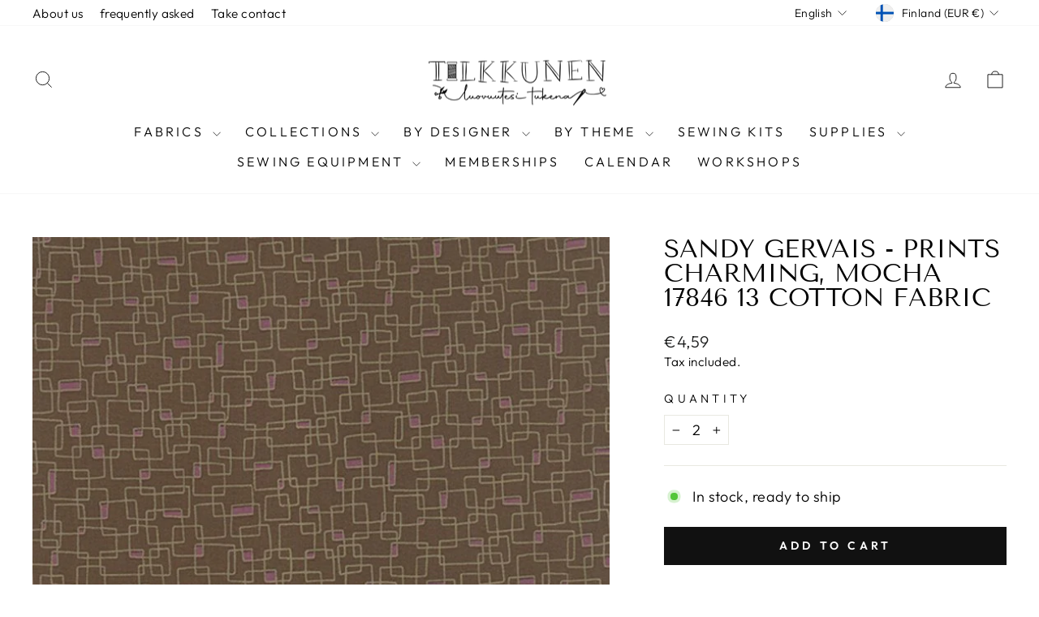

--- FILE ---
content_type: text/html; charset=utf-8
request_url: https://tilkkunen.com/en/products/sandy-gervais-prints-charming-mocha-17846-13-puuvillakangas
body_size: 60809
content:
<!doctype html>
<html class="no-js" lang="en" dir="ltr">
<head>
	
	
  <meta charset="utf-8">
  <meta http-equiv="X-UA-Compatible" content="IE=edge,chrome=1">
  <meta name="viewport" content="width=device-width,initial-scale=1">
  <meta name="theme-color" content="#111111">
  <link rel="canonical" href="https://tilkkunen.com/en/products/sandy-gervais-prints-charming-mocha-17846-13-puuvillakangas">
  <link rel="preconnect" href="https://cdn.shopify.com" crossorigin>
  <link rel="preconnect" href="https://fonts.shopifycdn.com" crossorigin>
  <link rel="dns-prefetch" href="https://productreviews.shopifycdn.com">
  <link rel="dns-prefetch" href="https://ajax.googleapis.com">
  <link rel="dns-prefetch" href="https://maps.googleapis.com">
  <link rel="dns-prefetch" href="https://maps.gstatic.com"><link rel="shortcut icon" href="//tilkkunen.com/cdn/shop/files/LOGO_makaraPNG_32x32.png?v=1613549906" type="image/png" /><title>Sandy Gervais - Prints Charming, Mocha 17846 13 cotton fabric
&ndash; Tilkkunen
</title>
<meta name="description" content="100% cotton fabric from the Prints Charming collection designed by Sandy Gervais of Moda fabrics, which is great for patchwork and other sewing and crafts. Width ~110cm, collection : Prints Charming, designer: Sandy Gervais, color: brown Price: €18/m Quantity 1 = 25 cm (full width) When you choose several full-width pi"><meta property="og:site_name" content="Tilkkunen">
  <meta property="og:url" content="https://tilkkunen.com/en/products/sandy-gervais-prints-charming-mocha-17846-13-puuvillakangas">
  <meta property="og:title" content="Sandy Gervais - Prints Charming, Mocha 17846 13 cotton fabric">
  <meta property="og:type" content="product">
  <meta property="og:description" content="100% cotton fabric from the Prints Charming collection designed by Sandy Gervais of Moda fabrics, which is great for patchwork and other sewing and crafts. Width ~110cm, collection : Prints Charming, designer: Sandy Gervais, color: brown Price: €18/m Quantity 1 = 25 cm (full width) When you choose several full-width pi"><meta property="og:image" content="http://tilkkunen.com/cdn/shop/products/1784613sandygervaisprintscharmingmocha.jpg?v=1605820657">
    <meta property="og:image:secure_url" content="https://tilkkunen.com/cdn/shop/products/1784613sandygervaisprintscharmingmocha.jpg?v=1605820657">
    <meta property="og:image:width" content="700">
    <meta property="og:image:height" content="700"><meta name="twitter:site" content="@">
  <meta name="twitter:card" content="summary_large_image">
  <meta name="twitter:title" content="Sandy Gervais - Prints Charming, Mocha 17846 13 cotton fabric">
  <meta name="twitter:description" content="100% cotton fabric from the Prints Charming collection designed by Sandy Gervais of Moda fabrics, which is great for patchwork and other sewing and crafts. Width ~110cm, collection : Prints Charming, designer: Sandy Gervais, color: brown Price: €18/m Quantity 1 = 25 cm (full width) When you choose several full-width pi">
<script async crossorigin fetchpriority="high" src="/cdn/shopifycloud/importmap-polyfill/es-modules-shim.2.4.0.js"></script>
<script type="importmap">
{
  "imports": {
    "element.base-media": "//tilkkunen.com/cdn/shop/t/23/assets/element.base-media.js?v=61305152781971747521762344291",
    "element.image.parallax": "//tilkkunen.com/cdn/shop/t/23/assets/element.image.parallax.js?v=59188309605188605141762344292",
    "element.model": "//tilkkunen.com/cdn/shop/t/23/assets/element.model.js?v=104979259955732717291762344292",
    "element.quantity-selector": "//tilkkunen.com/cdn/shop/t/23/assets/element.quantity-selector.js?v=68208048201360514121762344293",
    "element.text.rte": "//tilkkunen.com/cdn/shop/t/23/assets/element.text.rte.js?v=28194737298593644281762344294",
    "element.video": "//tilkkunen.com/cdn/shop/t/23/assets/element.video.js?v=110560105447302630031762344294",
    "is-land": "//tilkkunen.com/cdn/shop/t/23/assets/is-land.min.js?v=92343381495565747271762344346",
    "util.misc": "//tilkkunen.com/cdn/shop/t/23/assets/util.misc.js?v=117964846174238173191762344373",
    "util.product-loader": "//tilkkunen.com/cdn/shop/t/23/assets/util.product-loader.js?v=71947287259713254281762344374",
    "util.resource-loader": "//tilkkunen.com/cdn/shop/t/23/assets/util.resource-loader.js?v=81301169148003274841762344374",
    "vendor.in-view": "//tilkkunen.com/cdn/shop/t/23/assets/vendor.in-view.js?v=126891093837844970591762344376"
  }
}
</script><script type="module" src="//tilkkunen.com/cdn/shop/t/23/assets/is-land.min.js?v=92343381495565747271762344346"></script>
<style data-shopify>@font-face {
  font-family: "Tenor Sans";
  font-weight: 400;
  font-style: normal;
  font-display: swap;
  src: url("//tilkkunen.com/cdn/fonts/tenor_sans/tenorsans_n4.966071a72c28462a9256039d3e3dc5b0cf314f65.woff2") format("woff2"),
       url("//tilkkunen.com/cdn/fonts/tenor_sans/tenorsans_n4.2282841d948f9649ba5c3cad6ea46df268141820.woff") format("woff");
}

  @font-face {
  font-family: Outfit;
  font-weight: 300;
  font-style: normal;
  font-display: swap;
  src: url("//tilkkunen.com/cdn/fonts/outfit/outfit_n3.8c97ae4c4fac7c2ea467a6dc784857f4de7e0e37.woff2") format("woff2"),
       url("//tilkkunen.com/cdn/fonts/outfit/outfit_n3.b50a189ccde91f9bceee88f207c18c09f0b62a7b.woff") format("woff");
}


  @font-face {
  font-family: Outfit;
  font-weight: 600;
  font-style: normal;
  font-display: swap;
  src: url("//tilkkunen.com/cdn/fonts/outfit/outfit_n6.dfcbaa80187851df2e8384061616a8eaa1702fdc.woff2") format("woff2"),
       url("//tilkkunen.com/cdn/fonts/outfit/outfit_n6.88384e9fc3e36038624caccb938f24ea8008a91d.woff") format("woff");
}

  
  
</style><link href="//tilkkunen.com/cdn/shop/t/23/assets/theme.css?v=93626464380700918791762344398" rel="stylesheet" type="text/css" media="all" />
<style data-shopify>:root {
    --typeHeaderPrimary: "Tenor Sans";
    --typeHeaderFallback: sans-serif;
    --typeHeaderSize: 36px;
    --typeHeaderWeight: 400;
    --typeHeaderLineHeight: 1;
    --typeHeaderSpacing: 0.0em;

    --typeBasePrimary:Outfit;
    --typeBaseFallback:sans-serif;
    --typeBaseSize: 18px;
    --typeBaseWeight: 300;
    --typeBaseSpacing: 0.025em;
    --typeBaseLineHeight: 1.4;
    --typeBaselineHeightMinus01: 1.3;

    --typeCollectionTitle: 20px;

    --iconWeight: 2px;
    --iconLinecaps: miter;

    
        --buttonRadius: 0;
    

    --colorGridOverlayOpacity: 0.1;
    --colorAnnouncement: #000000;
    --colorAnnouncementText: #ffffff;

    --colorBody: #ffffff;
    --colorBodyAlpha05: rgba(255, 255, 255, 0.05);
    --colorBodyDim: #f2f2f2;
    --colorBodyLightDim: #fafafa;
    --colorBodyMediumDim: #f5f5f5;


    --colorBorder: #e8e8e1;

    --colorBtnPrimary: #111111;
    --colorBtnPrimaryLight: #2b2b2b;
    --colorBtnPrimaryDim: #040404;
    --colorBtnPrimaryText: #ffffff;

    --colorCartDot: #ff4f33;

    --colorDrawers: #ffffff;
    --colorDrawersDim: #f2f2f2;
    --colorDrawerBorder: #e8e8e1;
    --colorDrawerText: #000000;
    --colorDrawerTextDark: #000000;
    --colorDrawerButton: #111111;
    --colorDrawerButtonText: #ffffff;

    --colorFooter: #ffffff;
    --colorFooterText: #000000;
    --colorFooterTextAlpha01: #000000;

    --colorGridOverlay: #000000;
    --colorGridOverlayOpacity: 0.1;

    --colorHeaderTextAlpha01: rgba(0, 0, 0, 0.1);

    --colorHeroText: #ffffff;

    --colorSmallImageBg: #ffffff;
    --colorLargeImageBg: #0f0f0f;

    --colorImageOverlay: #000000;
    --colorImageOverlayOpacity: 0.1;
    --colorImageOverlayTextShadow: 0.2;

    --colorLink: #000000;

    --colorModalBg: rgba(230, 230, 230, 0.6);

    --colorNav: #ffffff;
    --colorNavText: #000000;

    --colorPrice: #1c1d1d;

    --colorSaleTag: #1c1d1d;
    --colorSaleTagText: #ffffff;

    --colorTextBody: #000000;
    --colorTextBodyAlpha015: rgba(0, 0, 0, 0.15);
    --colorTextBodyAlpha005: rgba(0, 0, 0, 0.05);
    --colorTextBodyAlpha008: rgba(0, 0, 0, 0.08);
    --colorTextSavings: #C20000;

    --urlIcoSelect: url(//tilkkunen.com/cdn/shop/t/23/assets/ico-select.svg);
    --urlIcoSelectFooter: url(//tilkkunen.com/cdn/shop/t/23/assets/ico-select-footer.svg);
    --urlIcoSelectWhite: url(//tilkkunen.com/cdn/shop/t/23/assets/ico-select-white.svg);

    --grid-gutter: 17px;
    --drawer-gutter: 20px;

    --sizeChartMargin: 25px 0;
    --sizeChartIconMargin: 5px;

    --newsletterReminderPadding: 40px;

    /*Shop Pay Installments*/
    --color-body-text: #000000;
    --color-body: #ffffff;
    --color-bg: #ffffff;
    }

    .placeholder-content {
    background-image: linear-gradient(100deg, #ffffff 40%, #f7f7f7 63%, #ffffff 79%);
    }</style><script>
    document.documentElement.className = document.documentElement.className.replace('no-js', 'js');

    window.theme = window.theme || {};
    theme.routes = {
      home: "/en",
      cart: "/en/cart.js",
      cartPage: "/en/cart",
      cartAdd: "/en/cart/add.js",
      cartChange: "/en/cart/change.js",
      search: "/en/search",
      predictiveSearch: "/en/search/suggest"
    };
    theme.strings = {
      soldOut: "Sold Out",
      unavailable: "Unavailable",
      inStockLabel: "In stock, ready to ship",
      oneStockLabel: "Low stock - [count] item left",
      otherStockLabel: "Low stock - [count] items left",
      willNotShipUntil: "Ready to ship [date]",
      willBeInStockAfter: "Back in stock [date]",
      waitingForStock: "Backordered, shipping soon",
      savePrice: "Save [saved_amount]",
      cartEmpty: "Your cart is currently empty.",
      cartTermsConfirmation: "You must agree with the terms and conditions of sales to check out",
      searchCollections: "Collections",
      searchPages: "Pages",
      searchArticles: "Articles",
      productFrom: "from ",
      maxQuantity: "You can only have [quantity] of [title] in your cart."
    };
    theme.settings = {
      cartType: "drawer",
      isCustomerTemplate: false,
      moneyFormat: "€{{amount_with_comma_separator}}",
      saveType: "dollar",
      productImageSize: "natural",
      productImageCover: false,
      predictiveSearch: true,
      predictiveSearchType: null,
      predictiveSearchVendor: false,
      predictiveSearchPrice: false,
      quickView: false,
      themeName: 'Impulse',
      themeVersion: "8.1.0"
    };
  </script>

  <script>window.performance && window.performance.mark && window.performance.mark('shopify.content_for_header.start');</script><meta name="google-site-verification" content="rOsxJyofqzkkjsN_WQGigGpexlaXvKW43EdwELQSLtE">
<meta id="shopify-digital-wallet" name="shopify-digital-wallet" content="/30537252923/digital_wallets/dialog">
<meta name="shopify-checkout-api-token" content="3dffb27a8961747263dec3967a81e926">
<meta id="in-context-paypal-metadata" data-shop-id="30537252923" data-venmo-supported="false" data-environment="production" data-locale="en_US" data-paypal-v4="true" data-currency="EUR">
<link rel="alternate" hreflang="x-default" href="https://tilkkunen.com/products/sandy-gervais-prints-charming-mocha-17846-13-puuvillakangas">
<link rel="alternate" hreflang="fi" href="https://tilkkunen.com/products/sandy-gervais-prints-charming-mocha-17846-13-puuvillakangas">
<link rel="alternate" hreflang="en" href="https://tilkkunen.com/en/products/sandy-gervais-prints-charming-mocha-17846-13-puuvillakangas">
<link rel="alternate" hreflang="sv" href="https://tilkkunen.com/sv/products/sandy-gervais-prints-charming-mocha-17846-13-puuvillakangas">
<link rel="alternate" type="application/json+oembed" href="https://tilkkunen.com/en/products/sandy-gervais-prints-charming-mocha-17846-13-puuvillakangas.oembed">
<script async="async" src="/checkouts/internal/preloads.js?locale=en-FI"></script>
<link rel="preconnect" href="https://shop.app" crossorigin="anonymous">
<script async="async" src="https://shop.app/checkouts/internal/preloads.js?locale=en-FI&shop_id=30537252923" crossorigin="anonymous"></script>
<script id="apple-pay-shop-capabilities" type="application/json">{"shopId":30537252923,"countryCode":"FI","currencyCode":"EUR","merchantCapabilities":["supports3DS"],"merchantId":"gid:\/\/shopify\/Shop\/30537252923","merchantName":"Tilkkunen","requiredBillingContactFields":["postalAddress","email","phone"],"requiredShippingContactFields":["postalAddress","email","phone"],"shippingType":"shipping","supportedNetworks":["visa","maestro","masterCard","amex"],"total":{"type":"pending","label":"Tilkkunen","amount":"1.00"},"shopifyPaymentsEnabled":true,"supportsSubscriptions":true}</script>
<script id="shopify-features" type="application/json">{"accessToken":"3dffb27a8961747263dec3967a81e926","betas":["rich-media-storefront-analytics"],"domain":"tilkkunen.com","predictiveSearch":true,"shopId":30537252923,"locale":"en"}</script>
<script>var Shopify = Shopify || {};
Shopify.shop = "tilkkunen.myshopify.com";
Shopify.locale = "en";
Shopify.currency = {"active":"EUR","rate":"1.0"};
Shopify.country = "FI";
Shopify.theme = {"name":"Impulse-20251105","id":184934138182,"schema_name":"Impulse","schema_version":"8.1.0","theme_store_id":857,"role":"main"};
Shopify.theme.handle = "null";
Shopify.theme.style = {"id":null,"handle":null};
Shopify.cdnHost = "tilkkunen.com/cdn";
Shopify.routes = Shopify.routes || {};
Shopify.routes.root = "/en/";</script>
<script type="module">!function(o){(o.Shopify=o.Shopify||{}).modules=!0}(window);</script>
<script>!function(o){function n(){var o=[];function n(){o.push(Array.prototype.slice.apply(arguments))}return n.q=o,n}var t=o.Shopify=o.Shopify||{};t.loadFeatures=n(),t.autoloadFeatures=n()}(window);</script>
<script>
  window.ShopifyPay = window.ShopifyPay || {};
  window.ShopifyPay.apiHost = "shop.app\/pay";
  window.ShopifyPay.redirectState = null;
</script>
<script id="shop-js-analytics" type="application/json">{"pageType":"product"}</script>
<script defer="defer" async type="module" src="//tilkkunen.com/cdn/shopifycloud/shop-js/modules/v2/client.init-shop-cart-sync_BdyHc3Nr.en.esm.js"></script>
<script defer="defer" async type="module" src="//tilkkunen.com/cdn/shopifycloud/shop-js/modules/v2/chunk.common_Daul8nwZ.esm.js"></script>
<script type="module">
  await import("//tilkkunen.com/cdn/shopifycloud/shop-js/modules/v2/client.init-shop-cart-sync_BdyHc3Nr.en.esm.js");
await import("//tilkkunen.com/cdn/shopifycloud/shop-js/modules/v2/chunk.common_Daul8nwZ.esm.js");

  window.Shopify.SignInWithShop?.initShopCartSync?.({"fedCMEnabled":true,"windoidEnabled":true});

</script>
<script>
  window.Shopify = window.Shopify || {};
  if (!window.Shopify.featureAssets) window.Shopify.featureAssets = {};
  window.Shopify.featureAssets['shop-js'] = {"shop-cart-sync":["modules/v2/client.shop-cart-sync_QYOiDySF.en.esm.js","modules/v2/chunk.common_Daul8nwZ.esm.js"],"init-fed-cm":["modules/v2/client.init-fed-cm_DchLp9rc.en.esm.js","modules/v2/chunk.common_Daul8nwZ.esm.js"],"shop-button":["modules/v2/client.shop-button_OV7bAJc5.en.esm.js","modules/v2/chunk.common_Daul8nwZ.esm.js"],"init-windoid":["modules/v2/client.init-windoid_DwxFKQ8e.en.esm.js","modules/v2/chunk.common_Daul8nwZ.esm.js"],"shop-cash-offers":["modules/v2/client.shop-cash-offers_DWtL6Bq3.en.esm.js","modules/v2/chunk.common_Daul8nwZ.esm.js","modules/v2/chunk.modal_CQq8HTM6.esm.js"],"shop-toast-manager":["modules/v2/client.shop-toast-manager_CX9r1SjA.en.esm.js","modules/v2/chunk.common_Daul8nwZ.esm.js"],"init-shop-email-lookup-coordinator":["modules/v2/client.init-shop-email-lookup-coordinator_UhKnw74l.en.esm.js","modules/v2/chunk.common_Daul8nwZ.esm.js"],"pay-button":["modules/v2/client.pay-button_DzxNnLDY.en.esm.js","modules/v2/chunk.common_Daul8nwZ.esm.js"],"avatar":["modules/v2/client.avatar_BTnouDA3.en.esm.js"],"init-shop-cart-sync":["modules/v2/client.init-shop-cart-sync_BdyHc3Nr.en.esm.js","modules/v2/chunk.common_Daul8nwZ.esm.js"],"shop-login-button":["modules/v2/client.shop-login-button_D8B466_1.en.esm.js","modules/v2/chunk.common_Daul8nwZ.esm.js","modules/v2/chunk.modal_CQq8HTM6.esm.js"],"init-customer-accounts-sign-up":["modules/v2/client.init-customer-accounts-sign-up_C8fpPm4i.en.esm.js","modules/v2/client.shop-login-button_D8B466_1.en.esm.js","modules/v2/chunk.common_Daul8nwZ.esm.js","modules/v2/chunk.modal_CQq8HTM6.esm.js"],"init-shop-for-new-customer-accounts":["modules/v2/client.init-shop-for-new-customer-accounts_CVTO0Ztu.en.esm.js","modules/v2/client.shop-login-button_D8B466_1.en.esm.js","modules/v2/chunk.common_Daul8nwZ.esm.js","modules/v2/chunk.modal_CQq8HTM6.esm.js"],"init-customer-accounts":["modules/v2/client.init-customer-accounts_dRgKMfrE.en.esm.js","modules/v2/client.shop-login-button_D8B466_1.en.esm.js","modules/v2/chunk.common_Daul8nwZ.esm.js","modules/v2/chunk.modal_CQq8HTM6.esm.js"],"shop-follow-button":["modules/v2/client.shop-follow-button_CkZpjEct.en.esm.js","modules/v2/chunk.common_Daul8nwZ.esm.js","modules/v2/chunk.modal_CQq8HTM6.esm.js"],"lead-capture":["modules/v2/client.lead-capture_BntHBhfp.en.esm.js","modules/v2/chunk.common_Daul8nwZ.esm.js","modules/v2/chunk.modal_CQq8HTM6.esm.js"],"checkout-modal":["modules/v2/client.checkout-modal_CfxcYbTm.en.esm.js","modules/v2/chunk.common_Daul8nwZ.esm.js","modules/v2/chunk.modal_CQq8HTM6.esm.js"],"shop-login":["modules/v2/client.shop-login_Da4GZ2H6.en.esm.js","modules/v2/chunk.common_Daul8nwZ.esm.js","modules/v2/chunk.modal_CQq8HTM6.esm.js"],"payment-terms":["modules/v2/client.payment-terms_MV4M3zvL.en.esm.js","modules/v2/chunk.common_Daul8nwZ.esm.js","modules/v2/chunk.modal_CQq8HTM6.esm.js"]};
</script>
<script>(function() {
  var isLoaded = false;
  function asyncLoad() {
    if (isLoaded) return;
    isLoaded = true;
    var urls = ["https:\/\/storage.nfcube.com\/instafeed-7fe5def9f1b8d9a809eded6da921439a.js?shop=tilkkunen.myshopify.com","https:\/\/a.mailmunch.co\/widgets\/site-915268-93e5506ddd90374c25cba5f53d2f949aa76cae26.js?shop=tilkkunen.myshopify.com"];
    for (var i = 0; i < urls.length; i++) {
      var s = document.createElement('script');
      s.type = 'text/javascript';
      s.async = true;
      s.src = urls[i];
      var x = document.getElementsByTagName('script')[0];
      x.parentNode.insertBefore(s, x);
    }
  };
  if(window.attachEvent) {
    window.attachEvent('onload', asyncLoad);
  } else {
    window.addEventListener('load', asyncLoad, false);
  }
})();</script>
<script id="__st">var __st={"a":30537252923,"offset":7200,"reqid":"21390c3f-78cb-45f8-96c4-63b077064cd9-1768985698","pageurl":"tilkkunen.com\/en\/products\/sandy-gervais-prints-charming-mocha-17846-13-puuvillakangas","u":"37e3f47cfac0","p":"product","rtyp":"product","rid":5872215195811};</script>
<script>window.ShopifyPaypalV4VisibilityTracking = true;</script>
<script id="captcha-bootstrap">!function(){'use strict';const t='contact',e='account',n='new_comment',o=[[t,t],['blogs',n],['comments',n],[t,'customer']],c=[[e,'customer_login'],[e,'guest_login'],[e,'recover_customer_password'],[e,'create_customer']],r=t=>t.map((([t,e])=>`form[action*='/${t}']:not([data-nocaptcha='true']) input[name='form_type'][value='${e}']`)).join(','),a=t=>()=>t?[...document.querySelectorAll(t)].map((t=>t.form)):[];function s(){const t=[...o],e=r(t);return a(e)}const i='password',u='form_key',d=['recaptcha-v3-token','g-recaptcha-response','h-captcha-response',i],f=()=>{try{return window.sessionStorage}catch{return}},m='__shopify_v',_=t=>t.elements[u];function p(t,e,n=!1){try{const o=window.sessionStorage,c=JSON.parse(o.getItem(e)),{data:r}=function(t){const{data:e,action:n}=t;return t[m]||n?{data:e,action:n}:{data:t,action:n}}(c);for(const[e,n]of Object.entries(r))t.elements[e]&&(t.elements[e].value=n);n&&o.removeItem(e)}catch(o){console.error('form repopulation failed',{error:o})}}const l='form_type',E='cptcha';function T(t){t.dataset[E]=!0}const w=window,h=w.document,L='Shopify',v='ce_forms',y='captcha';let A=!1;((t,e)=>{const n=(g='f06e6c50-85a8-45c8-87d0-21a2b65856fe',I='https://cdn.shopify.com/shopifycloud/storefront-forms-hcaptcha/ce_storefront_forms_captcha_hcaptcha.v1.5.2.iife.js',D={infoText:'Protected by hCaptcha',privacyText:'Privacy',termsText:'Terms'},(t,e,n)=>{const o=w[L][v],c=o.bindForm;if(c)return c(t,g,e,D).then(n);var r;o.q.push([[t,g,e,D],n]),r=I,A||(h.body.append(Object.assign(h.createElement('script'),{id:'captcha-provider',async:!0,src:r})),A=!0)});var g,I,D;w[L]=w[L]||{},w[L][v]=w[L][v]||{},w[L][v].q=[],w[L][y]=w[L][y]||{},w[L][y].protect=function(t,e){n(t,void 0,e),T(t)},Object.freeze(w[L][y]),function(t,e,n,w,h,L){const[v,y,A,g]=function(t,e,n){const i=e?o:[],u=t?c:[],d=[...i,...u],f=r(d),m=r(i),_=r(d.filter((([t,e])=>n.includes(e))));return[a(f),a(m),a(_),s()]}(w,h,L),I=t=>{const e=t.target;return e instanceof HTMLFormElement?e:e&&e.form},D=t=>v().includes(t);t.addEventListener('submit',(t=>{const e=I(t);if(!e)return;const n=D(e)&&!e.dataset.hcaptchaBound&&!e.dataset.recaptchaBound,o=_(e),c=g().includes(e)&&(!o||!o.value);(n||c)&&t.preventDefault(),c&&!n&&(function(t){try{if(!f())return;!function(t){const e=f();if(!e)return;const n=_(t);if(!n)return;const o=n.value;o&&e.removeItem(o)}(t);const e=Array.from(Array(32),(()=>Math.random().toString(36)[2])).join('');!function(t,e){_(t)||t.append(Object.assign(document.createElement('input'),{type:'hidden',name:u})),t.elements[u].value=e}(t,e),function(t,e){const n=f();if(!n)return;const o=[...t.querySelectorAll(`input[type='${i}']`)].map((({name:t})=>t)),c=[...d,...o],r={};for(const[a,s]of new FormData(t).entries())c.includes(a)||(r[a]=s);n.setItem(e,JSON.stringify({[m]:1,action:t.action,data:r}))}(t,e)}catch(e){console.error('failed to persist form',e)}}(e),e.submit())}));const S=(t,e)=>{t&&!t.dataset[E]&&(n(t,e.some((e=>e===t))),T(t))};for(const o of['focusin','change'])t.addEventListener(o,(t=>{const e=I(t);D(e)&&S(e,y())}));const B=e.get('form_key'),M=e.get(l),P=B&&M;t.addEventListener('DOMContentLoaded',(()=>{const t=y();if(P)for(const e of t)e.elements[l].value===M&&p(e,B);[...new Set([...A(),...v().filter((t=>'true'===t.dataset.shopifyCaptcha))])].forEach((e=>S(e,t)))}))}(h,new URLSearchParams(w.location.search),n,t,e,['guest_login'])})(!0,!1)}();</script>
<script integrity="sha256-4kQ18oKyAcykRKYeNunJcIwy7WH5gtpwJnB7kiuLZ1E=" data-source-attribution="shopify.loadfeatures" defer="defer" src="//tilkkunen.com/cdn/shopifycloud/storefront/assets/storefront/load_feature-a0a9edcb.js" crossorigin="anonymous"></script>
<script crossorigin="anonymous" defer="defer" src="//tilkkunen.com/cdn/shopifycloud/storefront/assets/shopify_pay/storefront-65b4c6d7.js?v=20250812"></script>
<script data-source-attribution="shopify.dynamic_checkout.dynamic.init">var Shopify=Shopify||{};Shopify.PaymentButton=Shopify.PaymentButton||{isStorefrontPortableWallets:!0,init:function(){window.Shopify.PaymentButton.init=function(){};var t=document.createElement("script");t.src="https://tilkkunen.com/cdn/shopifycloud/portable-wallets/latest/portable-wallets.en.js",t.type="module",document.head.appendChild(t)}};
</script>
<script data-source-attribution="shopify.dynamic_checkout.buyer_consent">
  function portableWalletsHideBuyerConsent(e){var t=document.getElementById("shopify-buyer-consent"),n=document.getElementById("shopify-subscription-policy-button");t&&n&&(t.classList.add("hidden"),t.setAttribute("aria-hidden","true"),n.removeEventListener("click",e))}function portableWalletsShowBuyerConsent(e){var t=document.getElementById("shopify-buyer-consent"),n=document.getElementById("shopify-subscription-policy-button");t&&n&&(t.classList.remove("hidden"),t.removeAttribute("aria-hidden"),n.addEventListener("click",e))}window.Shopify?.PaymentButton&&(window.Shopify.PaymentButton.hideBuyerConsent=portableWalletsHideBuyerConsent,window.Shopify.PaymentButton.showBuyerConsent=portableWalletsShowBuyerConsent);
</script>
<script data-source-attribution="shopify.dynamic_checkout.cart.bootstrap">document.addEventListener("DOMContentLoaded",(function(){function t(){return document.querySelector("shopify-accelerated-checkout-cart, shopify-accelerated-checkout")}if(t())Shopify.PaymentButton.init();else{new MutationObserver((function(e,n){t()&&(Shopify.PaymentButton.init(),n.disconnect())})).observe(document.body,{childList:!0,subtree:!0})}}));
</script>
<link id="shopify-accelerated-checkout-styles" rel="stylesheet" media="screen" href="https://tilkkunen.com/cdn/shopifycloud/portable-wallets/latest/accelerated-checkout-backwards-compat.css" crossorigin="anonymous">
<style id="shopify-accelerated-checkout-cart">
        #shopify-buyer-consent {
  margin-top: 1em;
  display: inline-block;
  width: 100%;
}

#shopify-buyer-consent.hidden {
  display: none;
}

#shopify-subscription-policy-button {
  background: none;
  border: none;
  padding: 0;
  text-decoration: underline;
  font-size: inherit;
  cursor: pointer;
}

#shopify-subscription-policy-button::before {
  box-shadow: none;
}

      </style>

<script>window.performance && window.performance.mark && window.performance.mark('shopify.content_for_header.end');</script>

  <style data-shopify>
    :root {
      /* Root Variables */
      /* ========================= */
      --root-color-primary: #000000;
      --color-primary: #000000;
      --root-color-secondary: #ffffff;
      --color-secondary: #ffffff;
      --color-sale-tag: #1c1d1d;
      --color-sale-tag-text: #ffffff;
      --layout-section-padding-block: 3rem;
      --layout-section-padding-inline--md: 40px;
      --layout-section-max-inline-size: 1420px; 


      /* Text */
      /* ========================= */
      
      /* Body Font Styles */
      --element-text-font-family--body: Outfit;
      --element-text-font-family-fallback--body: sans-serif;
      --element-text-font-weight--body: 300;
      --element-text-letter-spacing--body: 0.025em;
      --element-text-text-transform--body: none;

      /* Body Font Sizes */
      --element-text-font-size--body: initial;
      --element-text-font-size--body-xs: 14px;
      --element-text-font-size--body-sm: 16px;
      --element-text-font-size--body-md: 18px;
      --element-text-font-size--body-lg: 20px;
      
      /* Body Line Heights */
      --element-text-line-height--body: 1.4;

      /* Heading Font Styles */
      --element-text-font-family--heading: "Tenor Sans";
      --element-text-font-family-fallback--heading: sans-serif;
      --element-text-font-weight--heading: 400;
      --element-text-letter-spacing--heading: 0.0em;
      
      
      --element-text-text-transform--heading: uppercase;
       
      
      
      /* Heading Font Sizes */
      --element-text-font-size--heading-2xl: 52px;
      --element-text-font-size--heading-xl: 36px;
      --element-text-font-size--heading-lg: 30px;
      --element-text-font-size--heading-md: 28px;
      --element-text-font-size--heading-sm: 22px;
      --element-text-font-size--heading-xs: 20px;
      
      /* Heading Line Heights */
      --element-text-line-height--heading: 1;

      /* Buttons */
      /* ========================= */
      
          --element-button-radius: 0;
      

      --element-button-padding-block: 12px;
      --element-button-text-transform: uppercase;
      --element-button-font-weight: 800;
      --element-button-font-size: max(calc(var(--typeBaseSize) - 4px), 13px);
      --element-button-letter-spacing: .3em;

      /* Base Color Variables */
      --element-button-color-primary: #111111;
      --element-button-color-secondary: #ffffff;
      --element-button-shade-border: 100%;

      /* Hover State Variables */
      --element-button-shade-background--hover: 0%;
      --element-button-shade-border--hover: 100%;

      /* Focus State Variables */
      --element-button-color-focus: var(--color-focus);

      /* Inputs */
      /* ========================= */
      
          --element-icon-radius: 0;
      

      --element-input-font-size: var(--element-text-font-size--body-sm);
      --element-input-box-shadow-shade: 100%;

      /* Hover State Variables */
      --element-input-background-shade--hover: 0%;
      --element-input-box-shadow-spread-radius--hover: 1px;
    }

    @media only screen and (max-width: 768px) {
      :root {
        --element-button-font-size: max(calc(var(--typeBaseSize) - 5px), 11px);
      }
    }

    .element-radio {
        &:has(input[type='radio']:checked) {
          --element-button-color: var(--element-button-color-secondary);
        }
    }

    /* ATC Button Overrides */
    /* ========================= */

    .element-button[type="submit"],
    .element-button[type="submit"] .element-text,
    .element-button--shopify-payment-wrapper button {
      --element-button-padding-block: 13px;
      --element-button-padding-inline: 20px;
      --element-button-line-height: 1.42;
      --_font-size--body-md: var(--element-button-font-size);

      line-height: 1.42 !important;
    }

    /* When dynamic checkout is enabled */
    product-form:has(.element-button--shopify-payment-wrapper) {
      --element-button-color: #000000;

      .element-button[type="submit"],
      .element-button--shopify-payment-wrapper button {
        min-height: 50px !important;
      }

      .shopify-payment-button {
        margin: 0;
      }
    }

    /* Hover animation for non-angled buttons */
    body:not([data-button_style='angled']) .element-button[type="submit"] {
      position: relative;
      overflow: hidden;

      &:after {
        content: '';
        position: absolute;
        top: 0;
        left: 150%;
        width: 200%;
        height: 100%;
        transform: skewX(-20deg);
        background-image: linear-gradient(to right,transparent, rgba(255,255,255,.25),transparent);
      }

      &:hover:after {
        animation: shine 0.75s cubic-bezier(0.01, 0.56, 1, 1);
      }
    }

    /* ANGLED STYLE - ATC Button Overrides */
    /* ========================= */
    
    [data-button_style='angled'] {
      --element-button-shade-background--active: var(--element-button-shade-background);
      --element-button-shade-border--active: var(--element-button-shade-border);

      .element-button[type="submit"] {
        --_box-shadow: none;

        position: relative;
        max-width: 94%;
        border-top: 1px solid #111111;
        border-bottom: 1px solid #111111;
        
        &:before,
        &:after {
          content: '';
          position: absolute;
          display: block;
          top: -1px;
          bottom: -1px;
          width: 20px;
          transform: skewX(-12deg);
          background-color: #111111;
        }
        
        &:before {
          left: -6px;
        }
        
        &:after {
          right: -6px;
        }
      }

      /* When dynamic checkout is enabled */
      product-form:has(.element-button--shopify-payment-wrapper) {
        .element-button[type="submit"]:before,
        .element-button[type="submit"]:after {
          background-color: color-mix(in srgb,var(--_color-text) var(--_shade-background),var(--_color-background));
          border-top: 1px solid #111111;
          border-bottom: 1px solid #111111;
        }

        .element-button[type="submit"]:before {
          border-left: 1px solid #111111;
        }
        
        .element-button[type="submit"]:after {
          border-right: 1px solid #111111;
        }
      }

      .element-button--shopify-payment-wrapper {
        --_color-background: #111111;

        button:hover,
        button:before,
        button:after {
          background-color: color-mix(in srgb,var(--_color-text) var(--_shade-background),var(--_color-background)) !important;
        }

        button:not(button:focus-visible) {
          box-shadow: none !important;
        }
      }
    }
  </style>

  <script src="//tilkkunen.com/cdn/shop/t/23/assets/vendor-scripts-v11.js" defer="defer"></script><link rel="stylesheet" href="//tilkkunen.com/cdn/shop/t/23/assets/country-flags.css"><script src="//tilkkunen.com/cdn/shop/t/23/assets/theme.js?v=22325264162658116151762344373" defer="defer"></script>
<!-- BEGIN app block: shopify://apps/pandectes-gdpr/blocks/banner/58c0baa2-6cc1-480c-9ea6-38d6d559556a -->
  
    
      <!-- TCF is active, scripts are loaded above -->
      
      <script>
        
          window.PandectesSettings = {"store":{"id":30537252923,"plan":"basic","theme":"Impulse-20250520","primaryLocale":"fi","adminMode":false,"headless":false,"storefrontRootDomain":"","checkoutRootDomain":"","storefrontAccessToken":""},"tsPublished":1747838026,"declaration":{"showPurpose":false,"showProvider":false,"declIntroText":"We use cookies to optimize website functionality, analyze the performance, and provide personalized experience to you. Some cookies are essential to make the website operate and function correctly. Those cookies cannot be disabled. In this window you can manage your preference of cookies.","showDateGenerated":true},"language":{"unpublished":[],"languageMode":"Single","fallbackLanguage":"en","languageDetection":"browser","languagesSupported":[]},"texts":{"managed":{"headerText":{"en":"We respect your privacy"},"consentText":{"en":"Tämä verkkosivusto käyttää evästeitä varmistaakseen parhaan mahdollisen käyttökokemuksen."},"linkText":{"en":"Lisätietoja"},"imprintText":{"en":"Imprint"},"googleLinkText":{"en":"Google's Privacy Terms"},"allowButtonText":{"en":"Hyväksy"},"denyButtonText":{"en":"Hylkää"},"dismissButtonText":{"en":"Ok"},"leaveSiteButtonText":{"en":"Leave this site"},"preferencesButtonText":{"en":"Preferences"},"cookiePolicyText":{"en":"Evästekäytäntö"},"preferencesPopupTitleText":{"en":"Manage consent preferences"},"preferencesPopupIntroText":{"en":"We use cookies to optimize website functionality, analyze the performance, and provide personalized experience to you. Some cookies are essential to make the website operate and function correctly. Those cookies cannot be disabled. In this window you can manage your preference of cookies."},"preferencesPopupSaveButtonText":{"en":"Save preferences"},"preferencesPopupCloseButtonText":{"en":"Close"},"preferencesPopupAcceptAllButtonText":{"en":"Accept all"},"preferencesPopupRejectAllButtonText":{"en":"Reject all"},"cookiesDetailsText":{"en":"Cookies details"},"preferencesPopupAlwaysAllowedText":{"en":"Always allowed"},"accessSectionParagraphText":{"en":"You have the right to request access to your data at any time."},"accessSectionTitleText":{"en":"Data portability"},"accessSectionAccountInfoActionText":{"en":"Personal data"},"accessSectionDownloadReportActionText":{"en":"Request export"},"accessSectionGDPRRequestsActionText":{"en":"Data subject requests"},"accessSectionOrdersRecordsActionText":{"en":"Orders"},"rectificationSectionParagraphText":{"en":"You have the right to request your data to be updated whenever you think it is appropriate."},"rectificationSectionTitleText":{"en":"Data Rectification"},"rectificationCommentPlaceholder":{"en":"Describe what you want to be updated"},"rectificationCommentValidationError":{"en":"Comment is required"},"rectificationSectionEditAccountActionText":{"en":"Request an update"},"erasureSectionTitleText":{"en":"Right to be forgotten"},"erasureSectionParagraphText":{"en":"You have the right to ask all your data to be erased. After that, you will no longer be able to access your account."},"erasureSectionRequestDeletionActionText":{"en":"Request personal data deletion"},"consentDate":{"en":"Consent date"},"consentId":{"en":"Consent ID"},"consentSectionChangeConsentActionText":{"en":"Change consent preference"},"consentSectionConsentedText":{"en":"You consented to the cookies policy of this website on"},"consentSectionNoConsentText":{"en":"You have not consented to the cookies policy of this website."},"consentSectionTitleText":{"en":"Your cookie consent"},"consentStatus":{"en":"Consent preference"},"confirmationFailureMessage":{"en":"Your request was not verified. Please try again and if problem persists, contact store owner for assistance"},"confirmationFailureTitle":{"en":"A problem occurred"},"confirmationSuccessMessage":{"en":"We will soon get back to you as to your request."},"confirmationSuccessTitle":{"en":"Your request is verified"},"guestsSupportEmailFailureMessage":{"en":"Your request was not submitted. Please try again and if problem persists, contact store owner for assistance."},"guestsSupportEmailFailureTitle":{"en":"A problem occurred"},"guestsSupportEmailPlaceholder":{"en":"E-mail address"},"guestsSupportEmailSuccessMessage":{"en":"If you are registered as a customer of this store, you will soon receive an email with instructions on how to proceed."},"guestsSupportEmailSuccessTitle":{"en":"Thank you for your request"},"guestsSupportEmailValidationError":{"en":"Email is not valid"},"guestsSupportInfoText":{"en":"Please login with your customer account to further proceed."},"submitButton":{"en":"Submit"},"submittingButton":{"en":"Submitting..."},"cancelButton":{"en":"Cancel"},"declIntroText":{"en":"We use cookies to optimize website functionality, analyze the performance, and provide personalized experience to you. Some cookies are essential to make the website operate and function correctly. Those cookies cannot be disabled. In this window you can manage your preference of cookies."},"declName":{"en":"Name"},"declPurpose":{"en":"Purpose"},"declType":{"en":"Type"},"declRetention":{"en":"Retention"},"declProvider":{"en":"Provider"},"declFirstParty":{"en":"First-party"},"declThirdParty":{"en":"Third-party"},"declSeconds":{"en":"seconds"},"declMinutes":{"en":"minutes"},"declHours":{"en":"hours"},"declDays":{"en":"days"},"declMonths":{"en":"months"},"declYears":{"en":"years"},"declSession":{"en":"Session"},"declDomain":{"en":"Domain"},"declPath":{"en":"Path"}},"categories":{"strictlyNecessaryCookiesTitleText":{"en":"Strictly necessary cookies"},"strictlyNecessaryCookiesDescriptionText":{"en":"These cookies are essential in order to enable you to move around the website and use its features, such as accessing secure areas of the website. The website cannot function properly without these cookies."},"functionalityCookiesTitleText":{"en":"Functional cookies"},"functionalityCookiesDescriptionText":{"en":"These cookies enable the site to provide enhanced functionality and personalisation. They may be set by us or by third party providers whose services we have added to our pages. If you do not allow these cookies then some or all of these services may not function properly."},"performanceCookiesTitleText":{"en":"Performance cookies"},"performanceCookiesDescriptionText":{"en":"These cookies enable us to monitor and improve the performance of our website. For example, they allow us to count visits, identify traffic sources and see which parts of the site are most popular."},"targetingCookiesTitleText":{"en":"Targeting cookies"},"targetingCookiesDescriptionText":{"en":"These cookies may be set through our site by our advertising partners. They may be used by those companies to build a profile of your interests and show you relevant adverts on other sites.    They do not store directly personal information, but are based on uniquely identifying your browser and internet device. If you do not allow these cookies, you will experience less targeted advertising."},"unclassifiedCookiesTitleText":{"en":"Unclassified cookies"},"unclassifiedCookiesDescriptionText":{"en":"Unclassified cookies are cookies that we are in the process of classifying, together with the providers of individual cookies."}},"auto":{}},"library":{"previewMode":false,"fadeInTimeout":0,"defaultBlocked":7,"showLink":true,"showImprintLink":false,"showGoogleLink":false,"enabled":true,"cookie":{"expiryDays":365,"secure":true,"domain":""},"dismissOnScroll":false,"dismissOnWindowClick":false,"dismissOnTimeout":false,"palette":{"popup":{"background":"#FFFFFF","backgroundForCalculations":{"a":1,"b":255,"g":255,"r":255},"text":"#000000"},"button":{"background":"transparent","backgroundForCalculations":{"a":1,"b":255,"g":255,"r":255},"text":"#000000","textForCalculation":{"a":1,"b":0,"g":0,"r":0},"border":"#000000"}},"content":{"href":"https://tilkkunen.com/pages/toimitusehdot","imprintHref":"/","close":"&#10005;","target":"","logo":"<img class=\"cc-banner-logo\" style=\"max-height: 25px;\" src=\"https://tilkkunen.myshopify.com/cdn/shop/files/pandectes-banner-logo.png\" alt=\"logo\" />"},"window":"<div role=\"dialog\" aria-live=\"polite\" aria-label=\"cookieconsent\" aria-describedby=\"cookieconsent:desc\" id=\"pandectes-banner\" class=\"cc-window-wrapper cc-top-wrapper\"><div class=\"pd-cookie-banner-window cc-window {{classes}}\"><!--googleoff: all-->{{children}}<!--googleon: all--></div></div>","compliance":{"opt-both":"<div class=\"cc-compliance cc-highlight\">{{deny}}{{allow}}</div>"},"type":"opt-both","layouts":{"basic":"{{logo}}{{messagelink}}{{compliance}}{{close}}"},"position":"top","theme":"wired","revokable":true,"animateRevokable":false,"revokableReset":false,"revokableLogoUrl":"https://tilkkunen.myshopify.com/cdn/shop/files/pandectes-reopen-logo.png","revokablePlacement":"bottom-left","revokableMarginHorizontal":15,"revokableMarginVertical":15,"static":false,"autoAttach":true,"hasTransition":true,"blacklistPage":[""],"elements":{"close":"<button aria-label=\"close\" type=\"button\" tabindex=\"0\" class=\"cc-close\">{{close}}</button>","dismiss":"<button type=\"button\" tabindex=\"0\" class=\"cc-btn cc-btn-decision cc-dismiss\">{{dismiss}}</button>","allow":"<button type=\"button\" tabindex=\"0\" class=\"cc-btn cc-btn-decision cc-allow\">{{allow}}</button>","deny":"<button type=\"button\" tabindex=\"0\" class=\"cc-btn cc-btn-decision cc-deny\">{{deny}}</button>","preferences":"<button tabindex=\"0\" type=\"button\" class=\"cc-btn cc-settings\" onclick=\"Pandectes.fn.openPreferences()\">{{preferences}}</button>"}},"geolocation":{"brOnly":false,"caOnly":false,"chOnly":false,"euOnly":false,"jpOnly":false,"thOnly":false,"canadaOnly":false,"globalVisibility":true},"dsr":{"guestsSupport":false,"accessSectionDownloadReportAuto":false},"banner":{"resetTs":1702157189,"extraCss":"        .cc-banner-logo {max-width: 24em!important;}    @media(min-width: 768px) {.cc-window.cc-floating{max-width: 24em!important;width: 24em!important;}}    .cc-message, .pd-cookie-banner-window .cc-header, .cc-logo {text-align: left}    .cc-window-wrapper{z-index: 2147483647;}    .cc-window{z-index: 2147483647;font-family: inherit;}    .pd-cookie-banner-window .cc-header{font-family: inherit;}    .pd-cp-ui{font-family: inherit; background-color: #FFFFFF;color:#000000;}    button.pd-cp-btn, a.pd-cp-btn{}    input + .pd-cp-preferences-slider{background-color: rgba(0, 0, 0, 0.3)}    .pd-cp-scrolling-section::-webkit-scrollbar{background-color: rgba(0, 0, 0, 0.3)}    input:checked + .pd-cp-preferences-slider{background-color: rgba(0, 0, 0, 1)}    .pd-cp-scrolling-section::-webkit-scrollbar-thumb {background-color: rgba(0, 0, 0, 1)}    .pd-cp-ui-close{color:#000000;}    .pd-cp-preferences-slider:before{background-color: #FFFFFF}    .pd-cp-title:before {border-color: #000000!important}    .pd-cp-preferences-slider{background-color:#000000}    .pd-cp-toggle{color:#000000!important}    @media(max-width:699px) {.pd-cp-ui-close-top svg {fill: #000000}}    .pd-cp-toggle:hover,.pd-cp-toggle:visited,.pd-cp-toggle:active{color:#000000!important}    .pd-cookie-banner-window {box-shadow: 0 0 18px rgb(0 0 0 / 20%);}  ","customJavascript":{},"showPoweredBy":false,"logoHeight":25,"hybridStrict":false,"cookiesBlockedByDefault":"7","isActive":true,"implicitSavePreferences":false,"cookieIcon":false,"blockBots":false,"showCookiesDetails":true,"hasTransition":true,"blockingPage":false,"showOnlyLandingPage":false,"leaveSiteUrl":"https://www.google.com","linkRespectStoreLang":false},"cookies":{"0":[{"name":"secure_customer_sig","type":"http","domain":"tilkkunen.com","path":"/","provider":"Shopify","firstParty":true,"retention":"1 year(s)","expires":1,"unit":"declYears","purpose":{"en":"Used in connection with customer login."}},{"name":"localization","type":"http","domain":"tilkkunen.com","path":"/","provider":"Shopify","firstParty":true,"retention":"1 year(s)","expires":1,"unit":"declYears","purpose":{"en":"Shopify store localization"}},{"name":"_cmp_a","type":"http","domain":".tilkkunen.com","path":"/","provider":"Shopify","firstParty":true,"retention":"1 day(s)","expires":1,"unit":"declDays","purpose":{"en":"Used for managing customer privacy settings."}},{"name":"_tracking_consent","type":"http","domain":".tilkkunen.com","path":"/","provider":"Shopify","firstParty":true,"retention":"1 year(s)","expires":1,"unit":"declYears","purpose":{"en":"Tracking preferences."}},{"name":"cookietest","type":"http","domain":"tilkkunen.com","path":"/","provider":"Shopify","firstParty":true,"retention":"Session","expires":1,"unit":"declSeconds","purpose":{"en":"Used to ensure our systems are working correctly."}},{"name":"keep_alive","type":"http","domain":"tilkkunen.com","path":"/","provider":"Shopify","firstParty":true,"retention":"30 minute(s)","expires":30,"unit":"declMinutes","purpose":{"en":"Used in connection with buyer localization."}},{"name":"_secure_session_id","type":"http","domain":"tilkkunen.com","path":"/","provider":"Shopify","firstParty":true,"retention":"1 month(s)","expires":1,"unit":"declMonths","purpose":{"en":"Used in connection with navigation through a storefront."}}],"1":[],"2":[{"name":"_gid","type":"http","domain":".tilkkunen.com","path":"/","provider":"Google","firstParty":true,"retention":"1 day(s)","expires":1,"unit":"declDays","purpose":{"en":"Cookie is placed by Google Analytics to count and track pageviews."}},{"name":"_orig_referrer","type":"http","domain":".tilkkunen.com","path":"/","provider":"Shopify","firstParty":true,"retention":"2 ","expires":2,"unit":"declSession","purpose":{"en":"Tracks landing pages."}},{"name":"_landing_page","type":"http","domain":".tilkkunen.com","path":"/","provider":"Shopify","firstParty":true,"retention":"2 ","expires":2,"unit":"declSession","purpose":{"en":"Tracks landing pages."}},{"name":"_shopify_y","type":"http","domain":".tilkkunen.com","path":"/","provider":"Shopify","firstParty":true,"retention":"1 year(s)","expires":1,"unit":"declYears","purpose":{"en":"Shopify analytics."}},{"name":"_shopify_s","type":"http","domain":".tilkkunen.com","path":"/","provider":"Shopify","firstParty":true,"retention":"30 minute(s)","expires":30,"unit":"declMinutes","purpose":{"en":"Shopify analytics."}},{"name":"_shopify_sa_p","type":"http","domain":".tilkkunen.com","path":"/","provider":"Shopify","firstParty":true,"retention":"30 minute(s)","expires":30,"unit":"declMinutes","purpose":{"en":"Shopify analytics relating to marketing & referrals."}},{"name":"_ga","type":"http","domain":".tilkkunen.com","path":"/","provider":"Google","firstParty":true,"retention":"1 year(s)","expires":1,"unit":"declYears","purpose":{"en":"Cookie is set by Google Analytics with unknown functionality"}},{"name":"_shopify_d","type":"http","domain":"com","path":"/","provider":"Shopify","firstParty":false,"retention":"Session","expires":1,"unit":"declSeconds","purpose":{"en":"Shopify analytics."}},{"name":"_shopify_sa_t","type":"http","domain":".tilkkunen.com","path":"/","provider":"Shopify","firstParty":true,"retention":"30 minute(s)","expires":30,"unit":"declMinutes","purpose":{"en":"Shopify analytics relating to marketing & referrals."}},{"name":"_shopify_d","type":"http","domain":"tilkkunen.com","path":"/","provider":"Shopify","firstParty":true,"retention":"Session","expires":1,"unit":"declSeconds","purpose":{"en":"Shopify analytics."}},{"name":"_gat_gtag_UA_181119111_1","type":"http","domain":".tilkkunen.com","path":"/","provider":"Google","firstParty":true,"retention":"1 minute(s)","expires":1,"unit":"declMinutes","purpose":{"en":""}},{"name":"_ga_V4MBWEW9G1","type":"http","domain":".tilkkunen.com","path":"/","provider":"Google","firstParty":true,"retention":"1 year(s)","expires":1,"unit":"declYears","purpose":{"en":""}},{"name":"_ga_R1ZKP21R6N","type":"http","domain":".tilkkunen.com","path":"/","provider":"Google","firstParty":true,"retention":"1 year(s)","expires":1,"unit":"declYears","purpose":{"en":""}},{"name":"_ga_N9LJQ1ZQ36","type":"http","domain":".tilkkunen.com","path":"/","provider":"Google","firstParty":true,"retention":"1 year(s)","expires":1,"unit":"declYears","purpose":{"en":""}}],"4":[{"name":"_fbp","type":"http","domain":".tilkkunen.com","path":"/","provider":"Facebook","firstParty":true,"retention":"3 month(s)","expires":3,"unit":"declMonths","purpose":{"en":"Cookie is placed by Facebook to track visits across websites."}},{"name":"po_visitor","type":"http","domain":"tilkkunen.com","path":"/","provider":"Pushowl","firstParty":true,"retention":"1 year(s)","expires":1,"unit":"declYears","purpose":{"en":"Used by Pushowl to monitor related user activity on the store."}},{"name":"wpm-domain-test","type":"http","domain":"com","path":"/","provider":"Shopify","firstParty":false,"retention":"Session","expires":1,"unit":"declSeconds","purpose":{"en":"Used to test the storage of parameters about products added to the cart or payment currency"}},{"name":"wpm-domain-test","type":"http","domain":"tilkkunen.com","path":"/","provider":"Shopify","firstParty":true,"retention":"Session","expires":1,"unit":"declSeconds","purpose":{"en":"Used to test the storage of parameters about products added to the cart or payment currency"}}],"8":[]},"blocker":{"isActive":false,"googleConsentMode":{"id":"","analyticsId":"","isActive":false,"adStorageCategory":4,"analyticsStorageCategory":2,"personalizationStorageCategory":1,"functionalityStorageCategory":1,"customEvent":true,"securityStorageCategory":0,"redactData":true,"urlPassthrough":false},"facebookPixel":{"id":"","isActive":false,"ldu":false},"microsoft":{},"rakuten":{"isActive":false,"cmp":false,"ccpa":false},"gpcIsActive":false,"defaultBlocked":7,"patterns":{"whiteList":[],"blackList":{"1":[],"2":[],"4":[],"8":[]},"iframesWhiteList":[],"iframesBlackList":{"1":[],"2":[],"4":[],"8":[]},"beaconsWhiteList":[],"beaconsBlackList":{"1":[],"2":[],"4":[],"8":[]}}}};
        
        window.addEventListener('DOMContentLoaded', function(){
          const script = document.createElement('script');
          
            script.src = "https://cdn.shopify.com/extensions/019bdc07-7fb4-70c4-ad72-a3837152bf63/gdpr-238/assets/pandectes-core.js";
          
          script.defer = true;
          document.body.appendChild(script);
        })
      </script>
    
  


<!-- END app block --><!-- BEGIN app block: shopify://apps/judge-me-reviews/blocks/judgeme_core/61ccd3b1-a9f2-4160-9fe9-4fec8413e5d8 --><!-- Start of Judge.me Core -->






<link rel="dns-prefetch" href="https://cdnwidget.judge.me">
<link rel="dns-prefetch" href="https://cdn.judge.me">
<link rel="dns-prefetch" href="https://cdn1.judge.me">
<link rel="dns-prefetch" href="https://api.judge.me">

<script data-cfasync='false' class='jdgm-settings-script'>window.jdgmSettings={"pagination":5,"disable_web_reviews":false,"badge_no_review_text":"No reviews","badge_n_reviews_text":"{{ n }} review/reviews","hide_badge_preview_if_no_reviews":true,"badge_hide_text":false,"enforce_center_preview_badge":false,"widget_title":"Customer Reviews","widget_open_form_text":"Write a review","widget_close_form_text":"Cancel review","widget_refresh_page_text":"Refresh page","widget_summary_text":"Based on {{ number_of_reviews }} review/reviews","widget_no_review_text":"Be the first to write a review","widget_name_field_text":"Display name","widget_verified_name_field_text":"Verified Name (public)","widget_name_placeholder_text":"Display name","widget_required_field_error_text":"This field is required.","widget_email_field_text":"Email address","widget_verified_email_field_text":"Verified Email (private, can not be edited)","widget_email_placeholder_text":"Your email address","widget_email_field_error_text":"Please enter a valid email address.","widget_rating_field_text":"Rating","widget_review_title_field_text":"Review Title","widget_review_title_placeholder_text":"Give your review a title","widget_review_body_field_text":"Review content","widget_review_body_placeholder_text":"Start writing here...","widget_pictures_field_text":"Picture/Video (optional)","widget_submit_review_text":"Submit Review","widget_submit_verified_review_text":"Submit Verified Review","widget_submit_success_msg_with_auto_publish":"Thank you! Please refresh the page in a few moments to see your review. You can remove or edit your review by logging into \u003ca href='https://judge.me/login' target='_blank' rel='nofollow noopener'\u003eJudge.me\u003c/a\u003e","widget_submit_success_msg_no_auto_publish":"Thank you! Your review will be published as soon as it is approved by the shop admin. You can remove or edit your review by logging into \u003ca href='https://judge.me/login' target='_blank' rel='nofollow noopener'\u003eJudge.me\u003c/a\u003e","widget_show_default_reviews_out_of_total_text":"Showing {{ n_reviews_shown }} out of {{ n_reviews }} reviews.","widget_show_all_link_text":"Show all","widget_show_less_link_text":"Show less","widget_author_said_text":"{{ reviewer_name }} said:","widget_days_text":"{{ n }} days ago","widget_weeks_text":"{{ n }} week/weeks ago","widget_months_text":"{{ n }} month/months ago","widget_years_text":"{{ n }} year/years ago","widget_yesterday_text":"Yesterday","widget_today_text":"Today","widget_replied_text":"\u003e\u003e {{ shop_name }} replied:","widget_read_more_text":"Read more","widget_reviewer_name_as_initial":"","widget_rating_filter_color":"#fbcd0a","widget_rating_filter_see_all_text":"See all reviews","widget_sorting_most_recent_text":"Most Recent","widget_sorting_highest_rating_text":"Highest Rating","widget_sorting_lowest_rating_text":"Lowest Rating","widget_sorting_with_pictures_text":"Only Pictures","widget_sorting_most_helpful_text":"Most Helpful","widget_open_question_form_text":"Ask a question","widget_reviews_subtab_text":"Reviews","widget_questions_subtab_text":"Questions","widget_question_label_text":"Question","widget_answer_label_text":"Answer","widget_question_placeholder_text":"Write your question here","widget_submit_question_text":"Submit Question","widget_question_submit_success_text":"Thank you for your question! We will notify you once it gets answered.","verified_badge_text":"Verified","verified_badge_bg_color":"","verified_badge_text_color":"","verified_badge_placement":"left-of-reviewer-name","widget_review_max_height":"","widget_hide_border":false,"widget_social_share":false,"widget_thumb":false,"widget_review_location_show":false,"widget_location_format":"","all_reviews_include_out_of_store_products":true,"all_reviews_out_of_store_text":"(out of store)","all_reviews_pagination":100,"all_reviews_product_name_prefix_text":"about","enable_review_pictures":true,"enable_question_anwser":false,"widget_theme":"default","review_date_format":"dd/mm/yyyy","default_sort_method":"most-recent","widget_product_reviews_subtab_text":"Product Reviews","widget_shop_reviews_subtab_text":"Shop Reviews","widget_other_products_reviews_text":"Reviews for other products","widget_store_reviews_subtab_text":"Store reviews","widget_no_store_reviews_text":"This store hasn't received any reviews yet","widget_web_restriction_product_reviews_text":"This product hasn't received any reviews yet","widget_no_items_text":"No items found","widget_show_more_text":"Show more","widget_write_a_store_review_text":"Write a Store Review","widget_other_languages_heading":"Reviews in Other Languages","widget_translate_review_text":"Translate review to {{ language }}","widget_translating_review_text":"Translating...","widget_show_original_translation_text":"Show original ({{ language }})","widget_translate_review_failed_text":"Review couldn't be translated.","widget_translate_review_retry_text":"Retry","widget_translate_review_try_again_later_text":"Try again later","show_product_url_for_grouped_product":false,"widget_sorting_pictures_first_text":"Pictures First","show_pictures_on_all_rev_page_mobile":false,"show_pictures_on_all_rev_page_desktop":false,"floating_tab_hide_mobile_install_preference":false,"floating_tab_button_name":"★ Reviews","floating_tab_title":"Let customers speak for us","floating_tab_button_color":"","floating_tab_button_background_color":"","floating_tab_url":"","floating_tab_url_enabled":false,"floating_tab_tab_style":"text","all_reviews_text_badge_text":"Customers rate us {{ shop.metafields.judgeme.all_reviews_rating | round: 1 }}/5 based on {{ shop.metafields.judgeme.all_reviews_count }} reviews.","all_reviews_text_badge_text_branded_style":"{{ shop.metafields.judgeme.all_reviews_rating | round: 1 }} out of 5 stars based on {{ shop.metafields.judgeme.all_reviews_count }} reviews","is_all_reviews_text_badge_a_link":false,"show_stars_for_all_reviews_text_badge":false,"all_reviews_text_badge_url":"","all_reviews_text_style":"branded","all_reviews_text_color_style":"judgeme_brand_color","all_reviews_text_color":"#108474","all_reviews_text_show_jm_brand":true,"featured_carousel_show_header":true,"featured_carousel_title":"Let customers speak for us","testimonials_carousel_title":"Customers are saying","videos_carousel_title":"Real customer stories","cards_carousel_title":"Customers are saying","featured_carousel_count_text":"from {{ n }} reviews","featured_carousel_add_link_to_all_reviews_page":false,"featured_carousel_url":"","featured_carousel_show_images":true,"featured_carousel_autoslide_interval":5,"featured_carousel_arrows_on_the_sides":false,"featured_carousel_height":250,"featured_carousel_width":80,"featured_carousel_image_size":0,"featured_carousel_image_height":250,"featured_carousel_arrow_color":"#eeeeee","verified_count_badge_style":"branded","verified_count_badge_orientation":"horizontal","verified_count_badge_color_style":"judgeme_brand_color","verified_count_badge_color":"#108474","is_verified_count_badge_a_link":false,"verified_count_badge_url":"","verified_count_badge_show_jm_brand":true,"widget_rating_preset_default":5,"widget_first_sub_tab":"product-reviews","widget_show_histogram":true,"widget_histogram_use_custom_color":false,"widget_pagination_use_custom_color":false,"widget_star_use_custom_color":false,"widget_verified_badge_use_custom_color":false,"widget_write_review_use_custom_color":false,"picture_reminder_submit_button":"Upload Pictures","enable_review_videos":false,"mute_video_by_default":false,"widget_sorting_videos_first_text":"Videos First","widget_review_pending_text":"Pending","featured_carousel_items_for_large_screen":3,"social_share_options_order":"Facebook,Twitter","remove_microdata_snippet":true,"disable_json_ld":false,"enable_json_ld_products":false,"preview_badge_show_question_text":false,"preview_badge_no_question_text":"No questions","preview_badge_n_question_text":"{{ number_of_questions }} question/questions","qa_badge_show_icon":false,"qa_badge_position":"same-row","remove_judgeme_branding":false,"widget_add_search_bar":false,"widget_search_bar_placeholder":"Search","widget_sorting_verified_only_text":"Verified only","featured_carousel_theme":"default","featured_carousel_show_rating":true,"featured_carousel_show_title":true,"featured_carousel_show_body":true,"featured_carousel_show_date":false,"featured_carousel_show_reviewer":true,"featured_carousel_show_product":false,"featured_carousel_header_background_color":"#108474","featured_carousel_header_text_color":"#ffffff","featured_carousel_name_product_separator":"reviewed","featured_carousel_full_star_background":"#108474","featured_carousel_empty_star_background":"#dadada","featured_carousel_vertical_theme_background":"#f9fafb","featured_carousel_verified_badge_enable":true,"featured_carousel_verified_badge_color":"#108474","featured_carousel_border_style":"round","featured_carousel_review_line_length_limit":3,"featured_carousel_more_reviews_button_text":"Read more reviews","featured_carousel_view_product_button_text":"View product","all_reviews_page_load_reviews_on":"scroll","all_reviews_page_load_more_text":"Load More Reviews","disable_fb_tab_reviews":false,"enable_ajax_cdn_cache":false,"widget_advanced_speed_features":5,"widget_public_name_text":"displayed publicly like","default_reviewer_name":"John Smith","default_reviewer_name_has_non_latin":true,"widget_reviewer_anonymous":"Anonymous","medals_widget_title":"Judge.me Review Medals","medals_widget_background_color":"#f9fafb","medals_widget_position":"footer_all_pages","medals_widget_border_color":"#f9fafb","medals_widget_verified_text_position":"left","medals_widget_use_monochromatic_version":false,"medals_widget_elements_color":"#108474","show_reviewer_avatar":true,"widget_invalid_yt_video_url_error_text":"Not a YouTube video URL","widget_max_length_field_error_text":"Please enter no more than {0} characters.","widget_show_country_flag":false,"widget_show_collected_via_shop_app":true,"widget_verified_by_shop_badge_style":"light","widget_verified_by_shop_text":"Verified by Shop","widget_show_photo_gallery":false,"widget_load_with_code_splitting":true,"widget_ugc_install_preference":false,"widget_ugc_title":"Made by us, Shared by you","widget_ugc_subtitle":"Tag us to see your picture featured in our page","widget_ugc_arrows_color":"#ffffff","widget_ugc_primary_button_text":"Buy Now","widget_ugc_primary_button_background_color":"#108474","widget_ugc_primary_button_text_color":"#ffffff","widget_ugc_primary_button_border_width":"0","widget_ugc_primary_button_border_style":"none","widget_ugc_primary_button_border_color":"#108474","widget_ugc_primary_button_border_radius":"25","widget_ugc_secondary_button_text":"Load More","widget_ugc_secondary_button_background_color":"#ffffff","widget_ugc_secondary_button_text_color":"#108474","widget_ugc_secondary_button_border_width":"2","widget_ugc_secondary_button_border_style":"solid","widget_ugc_secondary_button_border_color":"#108474","widget_ugc_secondary_button_border_radius":"25","widget_ugc_reviews_button_text":"View Reviews","widget_ugc_reviews_button_background_color":"#ffffff","widget_ugc_reviews_button_text_color":"#108474","widget_ugc_reviews_button_border_width":"2","widget_ugc_reviews_button_border_style":"solid","widget_ugc_reviews_button_border_color":"#108474","widget_ugc_reviews_button_border_radius":"25","widget_ugc_reviews_button_link_to":"judgeme-reviews-page","widget_ugc_show_post_date":true,"widget_ugc_max_width":"800","widget_rating_metafield_value_type":true,"widget_primary_color":"#108474","widget_enable_secondary_color":false,"widget_secondary_color":"#edf5f5","widget_summary_average_rating_text":"{{ average_rating }} out of 5","widget_media_grid_title":"Customer photos \u0026 videos","widget_media_grid_see_more_text":"See more","widget_round_style":false,"widget_show_product_medals":true,"widget_verified_by_judgeme_text":"Verified by Judge.me","widget_show_store_medals":true,"widget_verified_by_judgeme_text_in_store_medals":"Verified by Judge.me","widget_media_field_exceed_quantity_message":"Sorry, we can only accept {{ max_media }} for one review.","widget_media_field_exceed_limit_message":"{{ file_name }} is too large, please select a {{ media_type }} less than {{ size_limit }}MB.","widget_review_submitted_text":"Review Submitted!","widget_question_submitted_text":"Question Submitted!","widget_close_form_text_question":"Cancel","widget_write_your_answer_here_text":"Write your answer here","widget_enabled_branded_link":true,"widget_show_collected_by_judgeme":true,"widget_reviewer_name_color":"","widget_write_review_text_color":"","widget_write_review_bg_color":"","widget_collected_by_judgeme_text":"collected by Judge.me","widget_pagination_type":"standard","widget_load_more_text":"Load More","widget_load_more_color":"#108474","widget_full_review_text":"Full Review","widget_read_more_reviews_text":"Read More Reviews","widget_read_questions_text":"Read Questions","widget_questions_and_answers_text":"Questions \u0026 Answers","widget_verified_by_text":"Verified by","widget_verified_text":"Verified","widget_number_of_reviews_text":"{{ number_of_reviews }} reviews","widget_back_button_text":"Back","widget_next_button_text":"Next","widget_custom_forms_filter_button":"Filters","custom_forms_style":"horizontal","widget_show_review_information":false,"how_reviews_are_collected":"How reviews are collected?","widget_show_review_keywords":false,"widget_gdpr_statement":"How we use your data: We'll only contact you about the review you left, and only if necessary. By submitting your review, you agree to Judge.me's \u003ca href='https://judge.me/terms' target='_blank' rel='nofollow noopener'\u003eterms\u003c/a\u003e, \u003ca href='https://judge.me/privacy' target='_blank' rel='nofollow noopener'\u003eprivacy\u003c/a\u003e and \u003ca href='https://judge.me/content-policy' target='_blank' rel='nofollow noopener'\u003econtent\u003c/a\u003e policies.","widget_multilingual_sorting_enabled":false,"widget_translate_review_content_enabled":false,"widget_translate_review_content_method":"manual","popup_widget_review_selection":"automatically_with_pictures","popup_widget_round_border_style":true,"popup_widget_show_title":true,"popup_widget_show_body":true,"popup_widget_show_reviewer":false,"popup_widget_show_product":true,"popup_widget_show_pictures":true,"popup_widget_use_review_picture":true,"popup_widget_show_on_home_page":true,"popup_widget_show_on_product_page":true,"popup_widget_show_on_collection_page":true,"popup_widget_show_on_cart_page":true,"popup_widget_position":"bottom_left","popup_widget_first_review_delay":5,"popup_widget_duration":5,"popup_widget_interval":5,"popup_widget_review_count":5,"popup_widget_hide_on_mobile":true,"review_snippet_widget_round_border_style":true,"review_snippet_widget_card_color":"#FFFFFF","review_snippet_widget_slider_arrows_background_color":"#FFFFFF","review_snippet_widget_slider_arrows_color":"#000000","review_snippet_widget_star_color":"#108474","show_product_variant":false,"all_reviews_product_variant_label_text":"Variant: ","widget_show_verified_branding":true,"widget_ai_summary_title":"Customers say","widget_ai_summary_disclaimer":"AI-powered review summary based on recent customer reviews","widget_show_ai_summary":false,"widget_show_ai_summary_bg":false,"widget_show_review_title_input":true,"redirect_reviewers_invited_via_email":"review_widget","request_store_review_after_product_review":false,"request_review_other_products_in_order":false,"review_form_color_scheme":"default","review_form_corner_style":"square","review_form_star_color":{},"review_form_text_color":"#333333","review_form_background_color":"#ffffff","review_form_field_background_color":"#fafafa","review_form_button_color":{},"review_form_button_text_color":"#ffffff","review_form_modal_overlay_color":"#000000","review_content_screen_title_text":"How would you rate this product?","review_content_introduction_text":"We would love it if you would share a bit about your experience.","store_review_form_title_text":"How would you rate this store?","store_review_form_introduction_text":"We would love it if you would share a bit about your experience.","show_review_guidance_text":true,"one_star_review_guidance_text":"Poor","five_star_review_guidance_text":"Great","customer_information_screen_title_text":"About you","customer_information_introduction_text":"Please tell us more about you.","custom_questions_screen_title_text":"Your experience in more detail","custom_questions_introduction_text":"Here are a few questions to help us understand more about your experience.","review_submitted_screen_title_text":"Thanks for your review!","review_submitted_screen_thank_you_text":"We are processing it and it will appear on the store soon.","review_submitted_screen_email_verification_text":"Please confirm your email by clicking the link we just sent you. This helps us keep reviews authentic.","review_submitted_request_store_review_text":"Would you like to share your experience of shopping with us?","review_submitted_review_other_products_text":"Would you like to review these products?","store_review_screen_title_text":"Would you like to share your experience of shopping with us?","store_review_introduction_text":"We value your feedback and use it to improve. Please share any thoughts or suggestions you have.","reviewer_media_screen_title_picture_text":"Share a picture","reviewer_media_introduction_picture_text":"Upload a photo to support your review.","reviewer_media_screen_title_video_text":"Share a video","reviewer_media_introduction_video_text":"Upload a video to support your review.","reviewer_media_screen_title_picture_or_video_text":"Share a picture or video","reviewer_media_introduction_picture_or_video_text":"Upload a photo or video to support your review.","reviewer_media_youtube_url_text":"Paste your Youtube URL here","advanced_settings_next_step_button_text":"Next","advanced_settings_close_review_button_text":"Close","modal_write_review_flow":false,"write_review_flow_required_text":"Required","write_review_flow_privacy_message_text":"We respect your privacy.","write_review_flow_anonymous_text":"Post review as anonymous","write_review_flow_visibility_text":"This won't be visible to other customers.","write_review_flow_multiple_selection_help_text":"Select as many as you like","write_review_flow_single_selection_help_text":"Select one option","write_review_flow_required_field_error_text":"This field is required","write_review_flow_invalid_email_error_text":"Please enter a valid email address","write_review_flow_max_length_error_text":"Max. {{ max_length }} characters.","write_review_flow_media_upload_text":"\u003cb\u003eClick to upload\u003c/b\u003e or drag and drop","write_review_flow_gdpr_statement":"We'll only contact you about your review if necessary. By submitting your review, you agree to our \u003ca href='https://judge.me/terms' target='_blank' rel='nofollow noopener'\u003eterms and conditions\u003c/a\u003e and \u003ca href='https://judge.me/privacy' target='_blank' rel='nofollow noopener'\u003eprivacy policy\u003c/a\u003e.","rating_only_reviews_enabled":false,"show_negative_reviews_help_screen":false,"new_review_flow_help_screen_rating_threshold":3,"negative_review_resolution_screen_title_text":"Tell us more","negative_review_resolution_text":"Your experience matters to us. If there were issues with your purchase, we're here to help. Feel free to reach out to us, we'd love the opportunity to make things right.","negative_review_resolution_button_text":"Contact us","negative_review_resolution_proceed_with_review_text":"Leave a review","negative_review_resolution_subject":"Issue with purchase from {{ shop_name }}.{{ order_name }}","preview_badge_collection_page_install_status":false,"widget_review_custom_css":"","preview_badge_custom_css":"","preview_badge_stars_count":"5-stars","featured_carousel_custom_css":"","floating_tab_custom_css":"","all_reviews_widget_custom_css":"","medals_widget_custom_css":"","verified_badge_custom_css":"","all_reviews_text_custom_css":"","transparency_badges_collected_via_store_invite":false,"transparency_badges_from_another_provider":false,"transparency_badges_collected_from_store_visitor":false,"transparency_badges_collected_by_verified_review_provider":false,"transparency_badges_earned_reward":false,"transparency_badges_collected_via_store_invite_text":"Review collected via store invitation","transparency_badges_from_another_provider_text":"Review collected from another provider","transparency_badges_collected_from_store_visitor_text":"Review collected from a store visitor","transparency_badges_written_in_google_text":"Review written in Google","transparency_badges_written_in_etsy_text":"Review written in Etsy","transparency_badges_written_in_shop_app_text":"Review written in Shop App","transparency_badges_earned_reward_text":"Review earned a reward for future purchase","product_review_widget_per_page":10,"widget_store_review_label_text":"Review about the store","checkout_comment_extension_title_on_product_page":"Customer Comments","checkout_comment_extension_num_latest_comment_show":5,"checkout_comment_extension_format":"name_and_timestamp","checkout_comment_customer_name":"last_initial","checkout_comment_comment_notification":true,"preview_badge_collection_page_install_preference":false,"preview_badge_home_page_install_preference":false,"preview_badge_product_page_install_preference":false,"review_widget_install_preference":"","review_carousel_install_preference":false,"floating_reviews_tab_install_preference":"none","verified_reviews_count_badge_install_preference":false,"all_reviews_text_install_preference":false,"review_widget_best_location":false,"judgeme_medals_install_preference":false,"review_widget_revamp_enabled":false,"review_widget_qna_enabled":false,"review_widget_header_theme":"minimal","review_widget_widget_title_enabled":true,"review_widget_header_text_size":"medium","review_widget_header_text_weight":"regular","review_widget_average_rating_style":"compact","review_widget_bar_chart_enabled":true,"review_widget_bar_chart_type":"numbers","review_widget_bar_chart_style":"standard","review_widget_expanded_media_gallery_enabled":false,"review_widget_reviews_section_theme":"standard","review_widget_image_style":"thumbnails","review_widget_review_image_ratio":"square","review_widget_stars_size":"medium","review_widget_verified_badge":"standard_text","review_widget_review_title_text_size":"medium","review_widget_review_text_size":"medium","review_widget_review_text_length":"medium","review_widget_number_of_columns_desktop":3,"review_widget_carousel_transition_speed":5,"review_widget_custom_questions_answers_display":"always","review_widget_button_text_color":"#FFFFFF","review_widget_text_color":"#000000","review_widget_lighter_text_color":"#7B7B7B","review_widget_corner_styling":"soft","review_widget_review_word_singular":"review","review_widget_review_word_plural":"reviews","review_widget_voting_label":"Helpful?","review_widget_shop_reply_label":"Reply from {{ shop_name }}:","review_widget_filters_title":"Filters","qna_widget_question_word_singular":"Question","qna_widget_question_word_plural":"Questions","qna_widget_answer_reply_label":"Answer from {{ answerer_name }}:","qna_content_screen_title_text":"Ask a question about this product","qna_widget_question_required_field_error_text":"Please enter your question.","qna_widget_flow_gdpr_statement":"We'll only contact you about your question if necessary. By submitting your question, you agree to our \u003ca href='https://judge.me/terms' target='_blank' rel='nofollow noopener'\u003eterms and conditions\u003c/a\u003e and \u003ca href='https://judge.me/privacy' target='_blank' rel='nofollow noopener'\u003eprivacy policy\u003c/a\u003e.","qna_widget_question_submitted_text":"Thanks for your question!","qna_widget_close_form_text_question":"Close","qna_widget_question_submit_success_text":"We’ll notify you by email when your question is answered.","all_reviews_widget_v2025_enabled":false,"all_reviews_widget_v2025_header_theme":"default","all_reviews_widget_v2025_widget_title_enabled":true,"all_reviews_widget_v2025_header_text_size":"medium","all_reviews_widget_v2025_header_text_weight":"regular","all_reviews_widget_v2025_average_rating_style":"compact","all_reviews_widget_v2025_bar_chart_enabled":true,"all_reviews_widget_v2025_bar_chart_type":"numbers","all_reviews_widget_v2025_bar_chart_style":"standard","all_reviews_widget_v2025_expanded_media_gallery_enabled":false,"all_reviews_widget_v2025_show_store_medals":true,"all_reviews_widget_v2025_show_photo_gallery":true,"all_reviews_widget_v2025_show_review_keywords":false,"all_reviews_widget_v2025_show_ai_summary":false,"all_reviews_widget_v2025_show_ai_summary_bg":false,"all_reviews_widget_v2025_add_search_bar":false,"all_reviews_widget_v2025_default_sort_method":"most-recent","all_reviews_widget_v2025_reviews_per_page":10,"all_reviews_widget_v2025_reviews_section_theme":"default","all_reviews_widget_v2025_image_style":"thumbnails","all_reviews_widget_v2025_review_image_ratio":"square","all_reviews_widget_v2025_stars_size":"medium","all_reviews_widget_v2025_verified_badge":"bold_badge","all_reviews_widget_v2025_review_title_text_size":"medium","all_reviews_widget_v2025_review_text_size":"medium","all_reviews_widget_v2025_review_text_length":"medium","all_reviews_widget_v2025_number_of_columns_desktop":3,"all_reviews_widget_v2025_carousel_transition_speed":5,"all_reviews_widget_v2025_custom_questions_answers_display":"always","all_reviews_widget_v2025_show_product_variant":false,"all_reviews_widget_v2025_show_reviewer_avatar":true,"all_reviews_widget_v2025_reviewer_name_as_initial":"","all_reviews_widget_v2025_review_location_show":false,"all_reviews_widget_v2025_location_format":"","all_reviews_widget_v2025_show_country_flag":false,"all_reviews_widget_v2025_verified_by_shop_badge_style":"light","all_reviews_widget_v2025_social_share":false,"all_reviews_widget_v2025_social_share_options_order":"Facebook,Twitter,LinkedIn,Pinterest","all_reviews_widget_v2025_pagination_type":"standard","all_reviews_widget_v2025_button_text_color":"#FFFFFF","all_reviews_widget_v2025_text_color":"#000000","all_reviews_widget_v2025_lighter_text_color":"#7B7B7B","all_reviews_widget_v2025_corner_styling":"soft","all_reviews_widget_v2025_title":"Customer reviews","all_reviews_widget_v2025_ai_summary_title":"Customers say about this store","all_reviews_widget_v2025_no_review_text":"Be the first to write a review","platform":"shopify","branding_url":"https://app.judge.me/reviews/stores/tilkkunen.com","branding_text":"Judge.me:n voimalla","locale":"en","reply_name":"Tilkkunen","widget_version":"3.0","footer":true,"autopublish":true,"review_dates":true,"enable_custom_form":false,"shop_use_review_site":true,"shop_locale":"fi","enable_multi_locales_translations":true,"show_review_title_input":true,"review_verification_email_status":"always","can_be_branded":true,"reply_name_text":"Tilkkunen"};</script> <style class='jdgm-settings-style'>.jdgm-xx{left:0}:root{--jdgm-primary-color: #108474;--jdgm-secondary-color: rgba(16,132,116,0.1);--jdgm-star-color: #108474;--jdgm-write-review-text-color: white;--jdgm-write-review-bg-color: #108474;--jdgm-paginate-color: #108474;--jdgm-border-radius: 0;--jdgm-reviewer-name-color: #108474}.jdgm-histogram__bar-content{background-color:#108474}.jdgm-rev[data-verified-buyer=true] .jdgm-rev__icon.jdgm-rev__icon:after,.jdgm-rev__buyer-badge.jdgm-rev__buyer-badge{color:white;background-color:#108474}.jdgm-review-widget--small .jdgm-gallery.jdgm-gallery .jdgm-gallery__thumbnail-link:nth-child(8) .jdgm-gallery__thumbnail-wrapper.jdgm-gallery__thumbnail-wrapper:before{content:"See more"}@media only screen and (min-width: 768px){.jdgm-gallery.jdgm-gallery .jdgm-gallery__thumbnail-link:nth-child(8) .jdgm-gallery__thumbnail-wrapper.jdgm-gallery__thumbnail-wrapper:before{content:"See more"}}.jdgm-prev-badge[data-average-rating='0.00']{display:none !important}.jdgm-author-all-initials{display:none !important}.jdgm-author-last-initial{display:none !important}.jdgm-rev-widg__title{visibility:hidden}.jdgm-rev-widg__summary-text{visibility:hidden}.jdgm-prev-badge__text{visibility:hidden}.jdgm-rev__prod-link-prefix:before{content:'about'}.jdgm-rev__variant-label:before{content:'Variant: '}.jdgm-rev__out-of-store-text:before{content:'(out of store)'}@media only screen and (min-width: 768px){.jdgm-rev__pics .jdgm-rev_all-rev-page-picture-separator,.jdgm-rev__pics .jdgm-rev__product-picture{display:none}}@media only screen and (max-width: 768px){.jdgm-rev__pics .jdgm-rev_all-rev-page-picture-separator,.jdgm-rev__pics .jdgm-rev__product-picture{display:none}}.jdgm-preview-badge[data-template="product"]{display:none !important}.jdgm-preview-badge[data-template="collection"]{display:none !important}.jdgm-preview-badge[data-template="index"]{display:none !important}.jdgm-review-widget[data-from-snippet="true"]{display:none !important}.jdgm-verified-count-badget[data-from-snippet="true"]{display:none !important}.jdgm-carousel-wrapper[data-from-snippet="true"]{display:none !important}.jdgm-all-reviews-text[data-from-snippet="true"]{display:none !important}.jdgm-medals-section[data-from-snippet="true"]{display:none !important}.jdgm-ugc-media-wrapper[data-from-snippet="true"]{display:none !important}.jdgm-rev__transparency-badge[data-badge-type="review_collected_via_store_invitation"]{display:none !important}.jdgm-rev__transparency-badge[data-badge-type="review_collected_from_another_provider"]{display:none !important}.jdgm-rev__transparency-badge[data-badge-type="review_collected_from_store_visitor"]{display:none !important}.jdgm-rev__transparency-badge[data-badge-type="review_written_in_etsy"]{display:none !important}.jdgm-rev__transparency-badge[data-badge-type="review_written_in_google_business"]{display:none !important}.jdgm-rev__transparency-badge[data-badge-type="review_written_in_shop_app"]{display:none !important}.jdgm-rev__transparency-badge[data-badge-type="review_earned_for_future_purchase"]{display:none !important}.jdgm-review-snippet-widget .jdgm-rev-snippet-widget__cards-container .jdgm-rev-snippet-card{border-radius:8px;background:#fff}.jdgm-review-snippet-widget .jdgm-rev-snippet-widget__cards-container .jdgm-rev-snippet-card__rev-rating .jdgm-star{color:#108474}.jdgm-review-snippet-widget .jdgm-rev-snippet-widget__prev-btn,.jdgm-review-snippet-widget .jdgm-rev-snippet-widget__next-btn{border-radius:50%;background:#fff}.jdgm-review-snippet-widget .jdgm-rev-snippet-widget__prev-btn>svg,.jdgm-review-snippet-widget .jdgm-rev-snippet-widget__next-btn>svg{fill:#000}.jdgm-full-rev-modal.rev-snippet-widget .jm-mfp-container .jm-mfp-content,.jdgm-full-rev-modal.rev-snippet-widget .jm-mfp-container .jdgm-full-rev__icon,.jdgm-full-rev-modal.rev-snippet-widget .jm-mfp-container .jdgm-full-rev__pic-img,.jdgm-full-rev-modal.rev-snippet-widget .jm-mfp-container .jdgm-full-rev__reply{border-radius:8px}.jdgm-full-rev-modal.rev-snippet-widget .jm-mfp-container .jdgm-full-rev[data-verified-buyer="true"] .jdgm-full-rev__icon::after{border-radius:8px}.jdgm-full-rev-modal.rev-snippet-widget .jm-mfp-container .jdgm-full-rev .jdgm-rev__buyer-badge{border-radius:calc( 8px / 2 )}.jdgm-full-rev-modal.rev-snippet-widget .jm-mfp-container .jdgm-full-rev .jdgm-full-rev__replier::before{content:'Tilkkunen'}.jdgm-full-rev-modal.rev-snippet-widget .jm-mfp-container .jdgm-full-rev .jdgm-full-rev__product-button{border-radius:calc( 8px * 6 )}
</style> <style class='jdgm-settings-style'></style>

  
  
  
  <style class='jdgm-miracle-styles'>
  @-webkit-keyframes jdgm-spin{0%{-webkit-transform:rotate(0deg);-ms-transform:rotate(0deg);transform:rotate(0deg)}100%{-webkit-transform:rotate(359deg);-ms-transform:rotate(359deg);transform:rotate(359deg)}}@keyframes jdgm-spin{0%{-webkit-transform:rotate(0deg);-ms-transform:rotate(0deg);transform:rotate(0deg)}100%{-webkit-transform:rotate(359deg);-ms-transform:rotate(359deg);transform:rotate(359deg)}}@font-face{font-family:'JudgemeStar';src:url("[data-uri]") format("woff");font-weight:normal;font-style:normal}.jdgm-star{font-family:'JudgemeStar';display:inline !important;text-decoration:none !important;padding:0 4px 0 0 !important;margin:0 !important;font-weight:bold;opacity:1;-webkit-font-smoothing:antialiased;-moz-osx-font-smoothing:grayscale}.jdgm-star:hover{opacity:1}.jdgm-star:last-of-type{padding:0 !important}.jdgm-star.jdgm--on:before{content:"\e000"}.jdgm-star.jdgm--off:before{content:"\e001"}.jdgm-star.jdgm--half:before{content:"\e002"}.jdgm-widget *{margin:0;line-height:1.4;-webkit-box-sizing:border-box;-moz-box-sizing:border-box;box-sizing:border-box;-webkit-overflow-scrolling:touch}.jdgm-hidden{display:none !important;visibility:hidden !important}.jdgm-temp-hidden{display:none}.jdgm-spinner{width:40px;height:40px;margin:auto;border-radius:50%;border-top:2px solid #eee;border-right:2px solid #eee;border-bottom:2px solid #eee;border-left:2px solid #ccc;-webkit-animation:jdgm-spin 0.8s infinite linear;animation:jdgm-spin 0.8s infinite linear}.jdgm-prev-badge{display:block !important}

</style>


  
  
   


<script data-cfasync='false' class='jdgm-script'>
!function(e){window.jdgm=window.jdgm||{},jdgm.CDN_HOST="https://cdnwidget.judge.me/",jdgm.CDN_HOST_ALT="https://cdn2.judge.me/cdn/widget_frontend/",jdgm.API_HOST="https://api.judge.me/",jdgm.CDN_BASE_URL="https://cdn.shopify.com/extensions/019bdc9e-9889-75cc-9a3d-a887384f20d4/judgeme-extensions-301/assets/",
jdgm.docReady=function(d){(e.attachEvent?"complete"===e.readyState:"loading"!==e.readyState)?
setTimeout(d,0):e.addEventListener("DOMContentLoaded",d)},jdgm.loadCSS=function(d,t,o,a){
!o&&jdgm.loadCSS.requestedUrls.indexOf(d)>=0||(jdgm.loadCSS.requestedUrls.push(d),
(a=e.createElement("link")).rel="stylesheet",a.class="jdgm-stylesheet",a.media="nope!",
a.href=d,a.onload=function(){this.media="all",t&&setTimeout(t)},e.body.appendChild(a))},
jdgm.loadCSS.requestedUrls=[],jdgm.loadJS=function(e,d){var t=new XMLHttpRequest;
t.onreadystatechange=function(){4===t.readyState&&(Function(t.response)(),d&&d(t.response))},
t.open("GET",e),t.onerror=function(){if(e.indexOf(jdgm.CDN_HOST)===0&&jdgm.CDN_HOST_ALT!==jdgm.CDN_HOST){var f=e.replace(jdgm.CDN_HOST,jdgm.CDN_HOST_ALT);jdgm.loadJS(f,d)}},t.send()},jdgm.docReady((function(){(window.jdgmLoadCSS||e.querySelectorAll(
".jdgm-widget, .jdgm-all-reviews-page").length>0)&&(jdgmSettings.widget_load_with_code_splitting?
parseFloat(jdgmSettings.widget_version)>=3?jdgm.loadCSS(jdgm.CDN_HOST+"widget_v3/base.css"):
jdgm.loadCSS(jdgm.CDN_HOST+"widget/base.css"):jdgm.loadCSS(jdgm.CDN_HOST+"shopify_v2.css"),
jdgm.loadJS(jdgm.CDN_HOST+"loa"+"der.js"))}))}(document);
</script>
<noscript><link rel="stylesheet" type="text/css" media="all" href="https://cdnwidget.judge.me/shopify_v2.css"></noscript>

<!-- BEGIN app snippet: theme_fix_tags --><script>
  (function() {
    var jdgmThemeFixes = null;
    if (!jdgmThemeFixes) return;
    var thisThemeFix = jdgmThemeFixes[Shopify.theme.id];
    if (!thisThemeFix) return;

    if (thisThemeFix.html) {
      document.addEventListener("DOMContentLoaded", function() {
        var htmlDiv = document.createElement('div');
        htmlDiv.classList.add('jdgm-theme-fix-html');
        htmlDiv.innerHTML = thisThemeFix.html;
        document.body.append(htmlDiv);
      });
    };

    if (thisThemeFix.css) {
      var styleTag = document.createElement('style');
      styleTag.classList.add('jdgm-theme-fix-style');
      styleTag.innerHTML = thisThemeFix.css;
      document.head.append(styleTag);
    };

    if (thisThemeFix.js) {
      var scriptTag = document.createElement('script');
      scriptTag.classList.add('jdgm-theme-fix-script');
      scriptTag.innerHTML = thisThemeFix.js;
      document.head.append(scriptTag);
    };
  })();
</script>
<!-- END app snippet -->
<!-- End of Judge.me Core -->



<!-- END app block --><script src="https://cdn.shopify.com/extensions/019bdc9e-9889-75cc-9a3d-a887384f20d4/judgeme-extensions-301/assets/loader.js" type="text/javascript" defer="defer"></script>
<link href="https://cdn.shopify.com/extensions/019a6d26-c902-7ccc-a71b-c8560ed3b742/theme-extension-events-cal-app-6/assets/app-block.css" rel="stylesheet" type="text/css" media="all">
<link href="https://monorail-edge.shopifysvc.com" rel="dns-prefetch">
<script>(function(){if ("sendBeacon" in navigator && "performance" in window) {try {var session_token_from_headers = performance.getEntriesByType('navigation')[0].serverTiming.find(x => x.name == '_s').description;} catch {var session_token_from_headers = undefined;}var session_cookie_matches = document.cookie.match(/_shopify_s=([^;]*)/);var session_token_from_cookie = session_cookie_matches && session_cookie_matches.length === 2 ? session_cookie_matches[1] : "";var session_token = session_token_from_headers || session_token_from_cookie || "";function handle_abandonment_event(e) {var entries = performance.getEntries().filter(function(entry) {return /monorail-edge.shopifysvc.com/.test(entry.name);});if (!window.abandonment_tracked && entries.length === 0) {window.abandonment_tracked = true;var currentMs = Date.now();var navigation_start = performance.timing.navigationStart;var payload = {shop_id: 30537252923,url: window.location.href,navigation_start,duration: currentMs - navigation_start,session_token,page_type: "product"};window.navigator.sendBeacon("https://monorail-edge.shopifysvc.com/v1/produce", JSON.stringify({schema_id: "online_store_buyer_site_abandonment/1.1",payload: payload,metadata: {event_created_at_ms: currentMs,event_sent_at_ms: currentMs}}));}}window.addEventListener('pagehide', handle_abandonment_event);}}());</script>
<script id="web-pixels-manager-setup">(function e(e,d,r,n,o){if(void 0===o&&(o={}),!Boolean(null===(a=null===(i=window.Shopify)||void 0===i?void 0:i.analytics)||void 0===a?void 0:a.replayQueue)){var i,a;window.Shopify=window.Shopify||{};var t=window.Shopify;t.analytics=t.analytics||{};var s=t.analytics;s.replayQueue=[],s.publish=function(e,d,r){return s.replayQueue.push([e,d,r]),!0};try{self.performance.mark("wpm:start")}catch(e){}var l=function(){var e={modern:/Edge?\/(1{2}[4-9]|1[2-9]\d|[2-9]\d{2}|\d{4,})\.\d+(\.\d+|)|Firefox\/(1{2}[4-9]|1[2-9]\d|[2-9]\d{2}|\d{4,})\.\d+(\.\d+|)|Chrom(ium|e)\/(9{2}|\d{3,})\.\d+(\.\d+|)|(Maci|X1{2}).+ Version\/(15\.\d+|(1[6-9]|[2-9]\d|\d{3,})\.\d+)([,.]\d+|)( \(\w+\)|)( Mobile\/\w+|) Safari\/|Chrome.+OPR\/(9{2}|\d{3,})\.\d+\.\d+|(CPU[ +]OS|iPhone[ +]OS|CPU[ +]iPhone|CPU IPhone OS|CPU iPad OS)[ +]+(15[._]\d+|(1[6-9]|[2-9]\d|\d{3,})[._]\d+)([._]\d+|)|Android:?[ /-](13[3-9]|1[4-9]\d|[2-9]\d{2}|\d{4,})(\.\d+|)(\.\d+|)|Android.+Firefox\/(13[5-9]|1[4-9]\d|[2-9]\d{2}|\d{4,})\.\d+(\.\d+|)|Android.+Chrom(ium|e)\/(13[3-9]|1[4-9]\d|[2-9]\d{2}|\d{4,})\.\d+(\.\d+|)|SamsungBrowser\/([2-9]\d|\d{3,})\.\d+/,legacy:/Edge?\/(1[6-9]|[2-9]\d|\d{3,})\.\d+(\.\d+|)|Firefox\/(5[4-9]|[6-9]\d|\d{3,})\.\d+(\.\d+|)|Chrom(ium|e)\/(5[1-9]|[6-9]\d|\d{3,})\.\d+(\.\d+|)([\d.]+$|.*Safari\/(?![\d.]+ Edge\/[\d.]+$))|(Maci|X1{2}).+ Version\/(10\.\d+|(1[1-9]|[2-9]\d|\d{3,})\.\d+)([,.]\d+|)( \(\w+\)|)( Mobile\/\w+|) Safari\/|Chrome.+OPR\/(3[89]|[4-9]\d|\d{3,})\.\d+\.\d+|(CPU[ +]OS|iPhone[ +]OS|CPU[ +]iPhone|CPU IPhone OS|CPU iPad OS)[ +]+(10[._]\d+|(1[1-9]|[2-9]\d|\d{3,})[._]\d+)([._]\d+|)|Android:?[ /-](13[3-9]|1[4-9]\d|[2-9]\d{2}|\d{4,})(\.\d+|)(\.\d+|)|Mobile Safari.+OPR\/([89]\d|\d{3,})\.\d+\.\d+|Android.+Firefox\/(13[5-9]|1[4-9]\d|[2-9]\d{2}|\d{4,})\.\d+(\.\d+|)|Android.+Chrom(ium|e)\/(13[3-9]|1[4-9]\d|[2-9]\d{2}|\d{4,})\.\d+(\.\d+|)|Android.+(UC? ?Browser|UCWEB|U3)[ /]?(15\.([5-9]|\d{2,})|(1[6-9]|[2-9]\d|\d{3,})\.\d+)\.\d+|SamsungBrowser\/(5\.\d+|([6-9]|\d{2,})\.\d+)|Android.+MQ{2}Browser\/(14(\.(9|\d{2,})|)|(1[5-9]|[2-9]\d|\d{3,})(\.\d+|))(\.\d+|)|K[Aa][Ii]OS\/(3\.\d+|([4-9]|\d{2,})\.\d+)(\.\d+|)/},d=e.modern,r=e.legacy,n=navigator.userAgent;return n.match(d)?"modern":n.match(r)?"legacy":"unknown"}(),u="modern"===l?"modern":"legacy",c=(null!=n?n:{modern:"",legacy:""})[u],f=function(e){return[e.baseUrl,"/wpm","/b",e.hashVersion,"modern"===e.buildTarget?"m":"l",".js"].join("")}({baseUrl:d,hashVersion:r,buildTarget:u}),m=function(e){var d=e.version,r=e.bundleTarget,n=e.surface,o=e.pageUrl,i=e.monorailEndpoint;return{emit:function(e){var a=e.status,t=e.errorMsg,s=(new Date).getTime(),l=JSON.stringify({metadata:{event_sent_at_ms:s},events:[{schema_id:"web_pixels_manager_load/3.1",payload:{version:d,bundle_target:r,page_url:o,status:a,surface:n,error_msg:t},metadata:{event_created_at_ms:s}}]});if(!i)return console&&console.warn&&console.warn("[Web Pixels Manager] No Monorail endpoint provided, skipping logging."),!1;try{return self.navigator.sendBeacon.bind(self.navigator)(i,l)}catch(e){}var u=new XMLHttpRequest;try{return u.open("POST",i,!0),u.setRequestHeader("Content-Type","text/plain"),u.send(l),!0}catch(e){return console&&console.warn&&console.warn("[Web Pixels Manager] Got an unhandled error while logging to Monorail."),!1}}}}({version:r,bundleTarget:l,surface:e.surface,pageUrl:self.location.href,monorailEndpoint:e.monorailEndpoint});try{o.browserTarget=l,function(e){var d=e.src,r=e.async,n=void 0===r||r,o=e.onload,i=e.onerror,a=e.sri,t=e.scriptDataAttributes,s=void 0===t?{}:t,l=document.createElement("script"),u=document.querySelector("head"),c=document.querySelector("body");if(l.async=n,l.src=d,a&&(l.integrity=a,l.crossOrigin="anonymous"),s)for(var f in s)if(Object.prototype.hasOwnProperty.call(s,f))try{l.dataset[f]=s[f]}catch(e){}if(o&&l.addEventListener("load",o),i&&l.addEventListener("error",i),u)u.appendChild(l);else{if(!c)throw new Error("Did not find a head or body element to append the script");c.appendChild(l)}}({src:f,async:!0,onload:function(){if(!function(){var e,d;return Boolean(null===(d=null===(e=window.Shopify)||void 0===e?void 0:e.analytics)||void 0===d?void 0:d.initialized)}()){var d=window.webPixelsManager.init(e)||void 0;if(d){var r=window.Shopify.analytics;r.replayQueue.forEach((function(e){var r=e[0],n=e[1],o=e[2];d.publishCustomEvent(r,n,o)})),r.replayQueue=[],r.publish=d.publishCustomEvent,r.visitor=d.visitor,r.initialized=!0}}},onerror:function(){return m.emit({status:"failed",errorMsg:"".concat(f," has failed to load")})},sri:function(e){var d=/^sha384-[A-Za-z0-9+/=]+$/;return"string"==typeof e&&d.test(e)}(c)?c:"",scriptDataAttributes:o}),m.emit({status:"loading"})}catch(e){m.emit({status:"failed",errorMsg:(null==e?void 0:e.message)||"Unknown error"})}}})({shopId: 30537252923,storefrontBaseUrl: "https://tilkkunen.com",extensionsBaseUrl: "https://extensions.shopifycdn.com/cdn/shopifycloud/web-pixels-manager",monorailEndpoint: "https://monorail-edge.shopifysvc.com/unstable/produce_batch",surface: "storefront-renderer",enabledBetaFlags: ["2dca8a86"],webPixelsConfigList: [{"id":"2188935494","configuration":"{\"webPixelName\":\"Judge.me\"}","eventPayloadVersion":"v1","runtimeContext":"STRICT","scriptVersion":"34ad157958823915625854214640f0bf","type":"APP","apiClientId":683015,"privacyPurposes":["ANALYTICS"],"dataSharingAdjustments":{"protectedCustomerApprovalScopes":["read_customer_email","read_customer_name","read_customer_personal_data","read_customer_phone"]}},{"id":"1104642374","configuration":"{\"config\":\"{\\\"pixel_id\\\":\\\"G-R1ZKP21R6N\\\",\\\"target_country\\\":\\\"FI\\\",\\\"gtag_events\\\":[{\\\"type\\\":\\\"begin_checkout\\\",\\\"action_label\\\":\\\"G-R1ZKP21R6N\\\"},{\\\"type\\\":\\\"search\\\",\\\"action_label\\\":\\\"G-R1ZKP21R6N\\\"},{\\\"type\\\":\\\"view_item\\\",\\\"action_label\\\":[\\\"G-R1ZKP21R6N\\\",\\\"MC-V4MBWEW9G1\\\"]},{\\\"type\\\":\\\"purchase\\\",\\\"action_label\\\":[\\\"G-R1ZKP21R6N\\\",\\\"MC-V4MBWEW9G1\\\"]},{\\\"type\\\":\\\"page_view\\\",\\\"action_label\\\":[\\\"G-R1ZKP21R6N\\\",\\\"MC-V4MBWEW9G1\\\"]},{\\\"type\\\":\\\"add_payment_info\\\",\\\"action_label\\\":\\\"G-R1ZKP21R6N\\\"},{\\\"type\\\":\\\"add_to_cart\\\",\\\"action_label\\\":\\\"G-R1ZKP21R6N\\\"}],\\\"enable_monitoring_mode\\\":false}\"}","eventPayloadVersion":"v1","runtimeContext":"OPEN","scriptVersion":"b2a88bafab3e21179ed38636efcd8a93","type":"APP","apiClientId":1780363,"privacyPurposes":[],"dataSharingAdjustments":{"protectedCustomerApprovalScopes":["read_customer_address","read_customer_email","read_customer_name","read_customer_personal_data","read_customer_phone"]}},{"id":"296845638","configuration":"{\"pixel_id\":\"741154536661014\",\"pixel_type\":\"facebook_pixel\",\"metaapp_system_user_token\":\"-\"}","eventPayloadVersion":"v1","runtimeContext":"OPEN","scriptVersion":"ca16bc87fe92b6042fbaa3acc2fbdaa6","type":"APP","apiClientId":2329312,"privacyPurposes":["ANALYTICS","MARKETING","SALE_OF_DATA"],"dataSharingAdjustments":{"protectedCustomerApprovalScopes":["read_customer_address","read_customer_email","read_customer_name","read_customer_personal_data","read_customer_phone"]}},{"id":"shopify-app-pixel","configuration":"{}","eventPayloadVersion":"v1","runtimeContext":"STRICT","scriptVersion":"0450","apiClientId":"shopify-pixel","type":"APP","privacyPurposes":["ANALYTICS","MARKETING"]},{"id":"shopify-custom-pixel","eventPayloadVersion":"v1","runtimeContext":"LAX","scriptVersion":"0450","apiClientId":"shopify-pixel","type":"CUSTOM","privacyPurposes":["ANALYTICS","MARKETING"]}],isMerchantRequest: false,initData: {"shop":{"name":"Tilkkunen","paymentSettings":{"currencyCode":"EUR"},"myshopifyDomain":"tilkkunen.myshopify.com","countryCode":"FI","storefrontUrl":"https:\/\/tilkkunen.com\/en"},"customer":null,"cart":null,"checkout":null,"productVariants":[{"price":{"amount":4.59,"currencyCode":"EUR"},"product":{"title":"Sandy Gervais - Prints Charming, Mocha 17846 13 cotton fabric","vendor":"Moda","id":"5872215195811","untranslatedTitle":"Sandy Gervais - Prints Charming, Mocha 17846 13 cotton fabric","url":"\/en\/products\/sandy-gervais-prints-charming-mocha-17846-13-puuvillakangas","type":"fabric"},"id":"37050316751011","image":{"src":"\/\/tilkkunen.com\/cdn\/shop\/products\/1784613sandygervaisprintscharmingmocha.jpg?v=1605820657"},"sku":"1551784613","title":"Default Title","untranslatedTitle":"Default Title"}],"purchasingCompany":null},},"https://tilkkunen.com/cdn","fcfee988w5aeb613cpc8e4bc33m6693e112",{"modern":"","legacy":""},{"shopId":"30537252923","storefrontBaseUrl":"https:\/\/tilkkunen.com","extensionBaseUrl":"https:\/\/extensions.shopifycdn.com\/cdn\/shopifycloud\/web-pixels-manager","surface":"storefront-renderer","enabledBetaFlags":"[\"2dca8a86\"]","isMerchantRequest":"false","hashVersion":"fcfee988w5aeb613cpc8e4bc33m6693e112","publish":"custom","events":"[[\"page_viewed\",{}],[\"product_viewed\",{\"productVariant\":{\"price\":{\"amount\":4.59,\"currencyCode\":\"EUR\"},\"product\":{\"title\":\"Sandy Gervais - Prints Charming, Mocha 17846 13 cotton fabric\",\"vendor\":\"Moda\",\"id\":\"5872215195811\",\"untranslatedTitle\":\"Sandy Gervais - Prints Charming, Mocha 17846 13 cotton fabric\",\"url\":\"\/en\/products\/sandy-gervais-prints-charming-mocha-17846-13-puuvillakangas\",\"type\":\"fabric\"},\"id\":\"37050316751011\",\"image\":{\"src\":\"\/\/tilkkunen.com\/cdn\/shop\/products\/1784613sandygervaisprintscharmingmocha.jpg?v=1605820657\"},\"sku\":\"1551784613\",\"title\":\"Default Title\",\"untranslatedTitle\":\"Default Title\"}}]]"});</script><script>
  window.ShopifyAnalytics = window.ShopifyAnalytics || {};
  window.ShopifyAnalytics.meta = window.ShopifyAnalytics.meta || {};
  window.ShopifyAnalytics.meta.currency = 'EUR';
  var meta = {"product":{"id":5872215195811,"gid":"gid:\/\/shopify\/Product\/5872215195811","vendor":"Moda","type":"fabric","handle":"sandy-gervais-prints-charming-mocha-17846-13-puuvillakangas","variants":[{"id":37050316751011,"price":459,"name":"Sandy Gervais - Prints Charming, Mocha 17846 13 cotton fabric","public_title":null,"sku":"1551784613"}],"remote":false},"page":{"pageType":"product","resourceType":"product","resourceId":5872215195811,"requestId":"21390c3f-78cb-45f8-96c4-63b077064cd9-1768985698"}};
  for (var attr in meta) {
    window.ShopifyAnalytics.meta[attr] = meta[attr];
  }
</script>
<script class="analytics">
  (function () {
    var customDocumentWrite = function(content) {
      var jquery = null;

      if (window.jQuery) {
        jquery = window.jQuery;
      } else if (window.Checkout && window.Checkout.$) {
        jquery = window.Checkout.$;
      }

      if (jquery) {
        jquery('body').append(content);
      }
    };

    var hasLoggedConversion = function(token) {
      if (token) {
        return document.cookie.indexOf('loggedConversion=' + token) !== -1;
      }
      return false;
    }

    var setCookieIfConversion = function(token) {
      if (token) {
        var twoMonthsFromNow = new Date(Date.now());
        twoMonthsFromNow.setMonth(twoMonthsFromNow.getMonth() + 2);

        document.cookie = 'loggedConversion=' + token + '; expires=' + twoMonthsFromNow;
      }
    }

    var trekkie = window.ShopifyAnalytics.lib = window.trekkie = window.trekkie || [];
    if (trekkie.integrations) {
      return;
    }
    trekkie.methods = [
      'identify',
      'page',
      'ready',
      'track',
      'trackForm',
      'trackLink'
    ];
    trekkie.factory = function(method) {
      return function() {
        var args = Array.prototype.slice.call(arguments);
        args.unshift(method);
        trekkie.push(args);
        return trekkie;
      };
    };
    for (var i = 0; i < trekkie.methods.length; i++) {
      var key = trekkie.methods[i];
      trekkie[key] = trekkie.factory(key);
    }
    trekkie.load = function(config) {
      trekkie.config = config || {};
      trekkie.config.initialDocumentCookie = document.cookie;
      var first = document.getElementsByTagName('script')[0];
      var script = document.createElement('script');
      script.type = 'text/javascript';
      script.onerror = function(e) {
        var scriptFallback = document.createElement('script');
        scriptFallback.type = 'text/javascript';
        scriptFallback.onerror = function(error) {
                var Monorail = {
      produce: function produce(monorailDomain, schemaId, payload) {
        var currentMs = new Date().getTime();
        var event = {
          schema_id: schemaId,
          payload: payload,
          metadata: {
            event_created_at_ms: currentMs,
            event_sent_at_ms: currentMs
          }
        };
        return Monorail.sendRequest("https://" + monorailDomain + "/v1/produce", JSON.stringify(event));
      },
      sendRequest: function sendRequest(endpointUrl, payload) {
        // Try the sendBeacon API
        if (window && window.navigator && typeof window.navigator.sendBeacon === 'function' && typeof window.Blob === 'function' && !Monorail.isIos12()) {
          var blobData = new window.Blob([payload], {
            type: 'text/plain'
          });

          if (window.navigator.sendBeacon(endpointUrl, blobData)) {
            return true;
          } // sendBeacon was not successful

        } // XHR beacon

        var xhr = new XMLHttpRequest();

        try {
          xhr.open('POST', endpointUrl);
          xhr.setRequestHeader('Content-Type', 'text/plain');
          xhr.send(payload);
        } catch (e) {
          console.log(e);
        }

        return false;
      },
      isIos12: function isIos12() {
        return window.navigator.userAgent.lastIndexOf('iPhone; CPU iPhone OS 12_') !== -1 || window.navigator.userAgent.lastIndexOf('iPad; CPU OS 12_') !== -1;
      }
    };
    Monorail.produce('monorail-edge.shopifysvc.com',
      'trekkie_storefront_load_errors/1.1',
      {shop_id: 30537252923,
      theme_id: 184934138182,
      app_name: "storefront",
      context_url: window.location.href,
      source_url: "//tilkkunen.com/cdn/s/trekkie.storefront.cd680fe47e6c39ca5d5df5f0a32d569bc48c0f27.min.js"});

        };
        scriptFallback.async = true;
        scriptFallback.src = '//tilkkunen.com/cdn/s/trekkie.storefront.cd680fe47e6c39ca5d5df5f0a32d569bc48c0f27.min.js';
        first.parentNode.insertBefore(scriptFallback, first);
      };
      script.async = true;
      script.src = '//tilkkunen.com/cdn/s/trekkie.storefront.cd680fe47e6c39ca5d5df5f0a32d569bc48c0f27.min.js';
      first.parentNode.insertBefore(script, first);
    };
    trekkie.load(
      {"Trekkie":{"appName":"storefront","development":false,"defaultAttributes":{"shopId":30537252923,"isMerchantRequest":null,"themeId":184934138182,"themeCityHash":"14089366239712674327","contentLanguage":"en","currency":"EUR","eventMetadataId":"db6fe42a-eb0b-45b7-9e51-f02b52a93652"},"isServerSideCookieWritingEnabled":true,"monorailRegion":"shop_domain","enabledBetaFlags":["65f19447"]},"Session Attribution":{},"S2S":{"facebookCapiEnabled":false,"source":"trekkie-storefront-renderer","apiClientId":580111}}
    );

    var loaded = false;
    trekkie.ready(function() {
      if (loaded) return;
      loaded = true;

      window.ShopifyAnalytics.lib = window.trekkie;

      var originalDocumentWrite = document.write;
      document.write = customDocumentWrite;
      try { window.ShopifyAnalytics.merchantGoogleAnalytics.call(this); } catch(error) {};
      document.write = originalDocumentWrite;

      window.ShopifyAnalytics.lib.page(null,{"pageType":"product","resourceType":"product","resourceId":5872215195811,"requestId":"21390c3f-78cb-45f8-96c4-63b077064cd9-1768985698","shopifyEmitted":true});

      var match = window.location.pathname.match(/checkouts\/(.+)\/(thank_you|post_purchase)/)
      var token = match? match[1]: undefined;
      if (!hasLoggedConversion(token)) {
        setCookieIfConversion(token);
        window.ShopifyAnalytics.lib.track("Viewed Product",{"currency":"EUR","variantId":37050316751011,"productId":5872215195811,"productGid":"gid:\/\/shopify\/Product\/5872215195811","name":"Sandy Gervais - Prints Charming, Mocha 17846 13 cotton fabric","price":"4.59","sku":"1551784613","brand":"Moda","variant":null,"category":"fabric","nonInteraction":true,"remote":false},undefined,undefined,{"shopifyEmitted":true});
      window.ShopifyAnalytics.lib.track("monorail:\/\/trekkie_storefront_viewed_product\/1.1",{"currency":"EUR","variantId":37050316751011,"productId":5872215195811,"productGid":"gid:\/\/shopify\/Product\/5872215195811","name":"Sandy Gervais - Prints Charming, Mocha 17846 13 cotton fabric","price":"4.59","sku":"1551784613","brand":"Moda","variant":null,"category":"fabric","nonInteraction":true,"remote":false,"referer":"https:\/\/tilkkunen.com\/en\/products\/sandy-gervais-prints-charming-mocha-17846-13-puuvillakangas"});
      }
    });


        var eventsListenerScript = document.createElement('script');
        eventsListenerScript.async = true;
        eventsListenerScript.src = "//tilkkunen.com/cdn/shopifycloud/storefront/assets/shop_events_listener-3da45d37.js";
        document.getElementsByTagName('head')[0].appendChild(eventsListenerScript);

})();</script>
<script
  defer
  src="https://tilkkunen.com/cdn/shopifycloud/perf-kit/shopify-perf-kit-3.0.4.min.js"
  data-application="storefront-renderer"
  data-shop-id="30537252923"
  data-render-region="gcp-us-east1"
  data-page-type="product"
  data-theme-instance-id="184934138182"
  data-theme-name="Impulse"
  data-theme-version="8.1.0"
  data-monorail-region="shop_domain"
  data-resource-timing-sampling-rate="10"
  data-shs="true"
  data-shs-beacon="true"
  data-shs-export-with-fetch="true"
  data-shs-logs-sample-rate="1"
  data-shs-beacon-endpoint="https://tilkkunen.com/api/collect"
></script>
</head>

<body class="template-product" data-center-text="true" data-button_style="square" data-type_header_capitalize="true" data-type_headers_align_text="true" data-type_product_capitalize="true" data-swatch_style="round" >

  <a class="in-page-link visually-hidden skip-link" href="#MainContent">Skip to content</a>

  <div id="PageContainer" class="page-container">
    <div class="transition-body"><!-- BEGIN sections: header-group -->
<div id="shopify-section-sections--26133403828550__header" class="shopify-section shopify-section-group-header-group">

<div id="NavDrawer" class="drawer drawer--left">
  <div class="drawer__contents">
    <div class="drawer__fixed-header">
      <div class="drawer__header appear-animation appear-delay-1">
        <div class="h2 drawer__title"></div>
        <div class="drawer__close">
          <button type="button" class="drawer__close-button js-drawer-close">
            <svg aria-hidden="true" focusable="false" role="presentation" class="icon icon-close" viewBox="0 0 64 64"><title>icon-X</title><path d="m19 17.61 27.12 27.13m0-27.12L19 44.74"/></svg>
            <span class="icon__fallback-text">Close menu</span>
          </button>
        </div>
      </div>
    </div>
    <div class="drawer__scrollable">
      <ul class="mobile-nav" role="navigation" aria-label="Primary"><li class="mobile-nav__item appear-animation appear-delay-2"><div class="mobile-nav__has-sublist"><a href="/en/collections/kangas"
                    class="mobile-nav__link mobile-nav__link--top-level"
                    id="Label-en-collections-kangas1"
                    >
                    FABRICS
                  </a>
                  <div class="mobile-nav__toggle">
                    <button type="button"
                      aria-controls="Linklist-en-collections-kangas1"
                      aria-labelledby="Label-en-collections-kangas1"
                      class="collapsible-trigger collapsible--auto-height"><span class="collapsible-trigger__icon collapsible-trigger__icon--open" role="presentation">
  <svg aria-hidden="true" focusable="false" role="presentation" class="icon icon--wide icon-chevron-down" viewBox="0 0 28 16"><path d="m1.57 1.59 12.76 12.77L27.1 1.59" stroke-width="2" stroke="#000" fill="none"/></svg>
</span>
</button>
                  </div></div><div id="Linklist-en-collections-kangas1"
                class="mobile-nav__sublist collapsible-content collapsible-content--all"
                >
                <div class="collapsible-content__inner">
                  <ul class="mobile-nav__sublist"><li class="mobile-nav__item">
                        <div class="mobile-nav__child-item"><a href="/en/collections/suunnittelijat"
                              class="mobile-nav__link"
                              id="Sublabel-en-collections-suunnittelijat1"
                              >
                              *
                            </a><button type="button"
                              aria-controls="Sublinklist-en-collections-kangas1-en-collections-suunnittelijat1"
                              aria-labelledby="Sublabel-en-collections-suunnittelijat1"
                              class="collapsible-trigger"><span class="collapsible-trigger__icon collapsible-trigger__icon--circle collapsible-trigger__icon--open" role="presentation">
  <svg aria-hidden="true" focusable="false" role="presentation" class="icon icon--wide icon-chevron-down" viewBox="0 0 28 16"><path d="m1.57 1.59 12.76 12.77L27.1 1.59" stroke-width="2" stroke="#000" fill="none"/></svg>
</span>
</button></div><div
                            id="Sublinklist-en-collections-kangas1-en-collections-suunnittelijat1"
                            aria-labelledby="Sublabel-en-collections-suunnittelijat1"
                            class="mobile-nav__sublist collapsible-content collapsible-content--all"
                            >
                            <div class="collapsible-content__inner">
                              <ul class="mobile-nav__grandchildlist"><li class="mobile-nav__item">
                                    <a href="https://tilkkunen.com/collections/kangas?sort_by=title-ascending" class="mobile-nav__link">
                                      All
                                    </a>
                                  </li><li class="mobile-nav__item">
                                    <a href="https://tilkkunen.com/collections/kangas?sort_by=created-descending" class="mobile-nav__link">
                                      Latest
                                    </a>
                                  </li><li class="mobile-nav__item">
                                    <a href="/en/collections/leveatkankaat" class="mobile-nav__link">
                                      Wide fabrics 274cm
                                    </a>
                                  </li><li class="mobile-nav__item">
                                    <a href="/en/collections/popliinit" class="mobile-nav__link">
                                      Poplins
                                    </a>
                                  </li><li class="mobile-nav__item">
                                    <a href="/en/collections/verhokankaat" class="mobile-nav__link">
                                      Curtain fabrics
                                    </a>
                                  </li></ul>
                            </div>
                          </div></li><li class="mobile-nav__item">
                        <div class="mobile-nav__child-item"><a href="/en/collections/niput"
                              class="mobile-nav__link"
                              id="Sublabel-en-collections-niput2"
                              >
                              Bundles
                            </a><button type="button"
                              aria-controls="Sublinklist-en-collections-kangas1-en-collections-niput2"
                              aria-labelledby="Sublabel-en-collections-niput2"
                              class="collapsible-trigger"><span class="collapsible-trigger__icon collapsible-trigger__icon--circle collapsible-trigger__icon--open" role="presentation">
  <svg aria-hidden="true" focusable="false" role="presentation" class="icon icon--wide icon-chevron-down" viewBox="0 0 28 16"><path d="m1.57 1.59 12.76 12.77L27.1 1.59" stroke-width="2" stroke="#000" fill="none"/></svg>
</span>
</button></div><div
                            id="Sublinklist-en-collections-kangas1-en-collections-niput2"
                            aria-labelledby="Sublabel-en-collections-niput2"
                            class="mobile-nav__sublist collapsible-content collapsible-content--all"
                            >
                            <div class="collapsible-content__inner">
                              <ul class="mobile-nav__grandchildlist"><li class="mobile-nav__item">
                                    <a href="/en/collections/puolen-metrin-ja-jaardin-niput" class="mobile-nav__link">
                                      Half meter and yard bundles
                                    </a>
                                  </li><li class="mobile-nav__item">
                                    <a href="/en/collections/fat-quarter-niput" class="mobile-nav__link">
                                      Fat Quarter Bundles
                                    </a>
                                  </li><li class="mobile-nav__item">
                                    <a href="/en/collections/fat-8-niput" class="mobile-nav__link">
                                      Fat 8 bundles
                                    </a>
                                  </li><li class="mobile-nav__item">
                                    <a href="/en/collections/neliot-5-charm-packs" class="mobile-nav__link">
                                      Squares 5" (Charm Packs)
                                    </a>
                                  </li><li class="mobile-nav__item">
                                    <a href="/en/collections/neliot-10-layer-cake" class="mobile-nav__link">
                                      Squares 10" (Layer Cakes)
                                    </a>
                                  </li><li class="mobile-nav__item">
                                    <a href="/en/collections/kaitalerullat-2-5-jelly-rolls" class="mobile-nav__link">
                                      Jelly Rolls 2.5" (Jelly Rolls)
                                    </a>
                                  </li><li class="mobile-nav__item">
                                    <a href="/en/collections/kaitalerullat-6-design-strip" class="mobile-nav__link">
                                      Design Strips 6"
                                    </a>
                                  </li><li class="mobile-nav__item">
                                    <a href="/en/collections/neliot-2-5-mini-charm-packs" class="mobile-nav__link">
                                      Squares 2.5" (Mini Charm Packs)
                                    </a>
                                  </li></ul>
                            </div>
                          </div></li><li class="mobile-nav__item">
                        <div class="mobile-nav__child-item"><a href="/en#"
                              class="mobile-nav__link"
                              id="Sublabel-en3"
                              >
                              By colors
                            </a><button type="button"
                              aria-controls="Sublinklist-en-collections-kangas1-en3"
                              aria-labelledby="Sublabel-en3"
                              class="collapsible-trigger"><span class="collapsible-trigger__icon collapsible-trigger__icon--circle collapsible-trigger__icon--open" role="presentation">
  <svg aria-hidden="true" focusable="false" role="presentation" class="icon icon--wide icon-chevron-down" viewBox="0 0 28 16"><path d="m1.57 1.59 12.76 12.77L27.1 1.59" stroke-width="2" stroke="#000" fill="none"/></svg>
</span>
</button></div><div
                            id="Sublinklist-en-collections-kangas1-en3"
                            aria-labelledby="Sublabel-en3"
                            class="mobile-nav__sublist collapsible-content collapsible-content--all"
                            >
                            <div class="collapsible-content__inner">
                              <ul class="mobile-nav__grandchildlist"><li class="mobile-nav__item">
                                    <a href="/en/collections/punaiset-kankaat" class="mobile-nav__link">
                                      Red fabrics
                                    </a>
                                  </li><li class="mobile-nav__item">
                                    <a href="/en/collections/vaaleanpunaiset-kankaat" class="mobile-nav__link">
                                      Pink fabrics
                                    </a>
                                  </li><li class="mobile-nav__item">
                                    <a href="/en/collections/oranssit-kankaat" class="mobile-nav__link">
                                      Orange fabrics
                                    </a>
                                  </li><li class="mobile-nav__item">
                                    <a href="/en/collections/keltaiset-kankaat" class="mobile-nav__link">
                                      Yellow fabrics
                                    </a>
                                  </li><li class="mobile-nav__item">
                                    <a href="/en/collections/vihreat-kankaat" class="mobile-nav__link">
                                      Green fabrics
                                    </a>
                                  </li><li class="mobile-nav__item">
                                    <a href="/en/collections/siniset-kankaat" class="mobile-nav__link">
                                      Blue fabrics
                                    </a>
                                  </li><li class="mobile-nav__item">
                                    <a href="/en/collections/violetit-kankaat" class="mobile-nav__link">
                                      Purple fabrics
                                    </a>
                                  </li><li class="mobile-nav__item">
                                    <a href="/en/collections/valkoiset-kankaat" class="mobile-nav__link">
                                      White fabrics
                                    </a>
                                  </li><li class="mobile-nav__item">
                                    <a href="/en/collections/harmaat-kankaat" class="mobile-nav__link">
                                      Gray fabrics
                                    </a>
                                  </li><li class="mobile-nav__item">
                                    <a href="/en/collections/mustat-kankaat" class="mobile-nav__link">
                                      Black fabrics
                                    </a>
                                  </li><li class="mobile-nav__item">
                                    <a href="/en/collections/beesit-kankaat" class="mobile-nav__link">
                                      Beige fabrics
                                    </a>
                                  </li><li class="mobile-nav__item">
                                    <a href="/en/collections/luonnonvaaleat-kankaat" class="mobile-nav__link">
                                      Natural light fabrics
                                    </a>
                                  </li><li class="mobile-nav__item">
                                    <a href="/en/collections/ruskeat-kankaat" class="mobile-nav__link">
                                      Brown fabrics
                                    </a>
                                  </li><li class="mobile-nav__item">
                                    <a href="/en/collections/metalliset-kankaat" class="mobile-nav__link">
                                      Metallic fabrics
                                    </a>
                                  </li></ul>
                            </div>
                          </div></li><li class="mobile-nav__item">
                        <div class="mobile-nav__child-item"><a href="/en#"
                              class="mobile-nav__link"
                              id="Sublabel-en4"
                              >
                              By manufacturer
                            </a><button type="button"
                              aria-controls="Sublinklist-en-collections-kangas1-en4"
                              aria-labelledby="Sublabel-en4"
                              class="collapsible-trigger"><span class="collapsible-trigger__icon collapsible-trigger__icon--circle collapsible-trigger__icon--open" role="presentation">
  <svg aria-hidden="true" focusable="false" role="presentation" class="icon icon--wide icon-chevron-down" viewBox="0 0 28 16"><path d="m1.57 1.59 12.76 12.77L27.1 1.59" stroke-width="2" stroke="#000" fill="none"/></svg>
</span>
</button></div><div
                            id="Sublinklist-en-collections-kangas1-en4"
                            aria-labelledby="Sublabel-en4"
                            class="mobile-nav__sublist collapsible-content collapsible-content--all"
                            >
                            <div class="collapsible-content__inner">
                              <ul class="mobile-nav__grandchildlist"><li class="mobile-nav__item">
                                    <a href="/en/collections/moda" class="mobile-nav__link">
                                      Moda Fabrics
                                    </a>
                                  </li><li class="mobile-nav__item">
                                    <a href="/en/collections/freespirit" class="mobile-nav__link">
                                      FreeSpirit
                                    </a>
                                  </li><li class="mobile-nav__item">
                                    <a href="/en/collections/ruby-star-society" class="mobile-nav__link">
                                      Ruby Star Society
                                    </a>
                                  </li><li class="mobile-nav__item">
                                    <a href="/en/collections/tilda" class="mobile-nav__link">
                                      Tilda
                                    </a>
                                  </li><li class="mobile-nav__item">
                                    <a href="/en/collections/andover-fabrics" class="mobile-nav__link">
                                      Andover Fabrics
                                    </a>
                                  </li><li class="mobile-nav__item">
                                    <a href="/en/collections/riley-blake-designs" class="mobile-nav__link">
                                      Riley Blake Designs
                                    </a>
                                  </li><li class="mobile-nav__item">
                                    <a href="/en/collections/hoffman-california" class="mobile-nav__link">
                                      Hoffman California
                                    </a>
                                  </li><li class="mobile-nav__item">
                                    <a href="/en/collections/lewis-irene" class="mobile-nav__link">
                                      Lewis & Irene
                                    </a>
                                  </li><li class="mobile-nav__item">
                                    <a href="/en/collections/liberty-london" class="mobile-nav__link">
                                      Liberty London
                                    </a>
                                  </li><li class="mobile-nav__item">
                                    <a href="/en/collections/lumin-fabrics" class="mobile-nav__link">
                                      Lumin Fabrics
                                    </a>
                                  </li><li class="mobile-nav__item">
                                    <a href="/en/collections/bernartex" class="mobile-nav__link">
                                      Bernartex
                                    </a>
                                  </li><li class="mobile-nav__item">
                                    <a href="/en/collections/itb" class="mobile-nav__link">
                                      ITB
                                    </a>
                                  </li></ul>
                            </div>
                          </div></li><li class="mobile-nav__item">
                        <div class="mobile-nav__child-item"><a href="/en/collections/orvot"
                              class="mobile-nav__link"
                              id="Sublabel-en-collections-orvot5"
                              >
                              Last pieces
                            </a></div></li><li class="mobile-nav__item">
                        <div class="mobile-nav__child-item"><a href="/en/collections/pakan-loppuosa"
                              class="mobile-nav__link"
                              id="Sublabel-en-collections-pakan-loppuosa6"
                              >
                              End of Bolts
                            </a></div></li></ul>
                </div>
              </div></li><li class="mobile-nav__item appear-animation appear-delay-3"><div class="mobile-nav__has-sublist"><a href="/en/collections"
                    class="mobile-nav__link mobile-nav__link--top-level"
                    id="Label-en-collections2"
                    >
                    Collections
                  </a>
                  <div class="mobile-nav__toggle">
                    <button type="button"
                      aria-controls="Linklist-en-collections2"
                      aria-labelledby="Label-en-collections2"
                      class="collapsible-trigger collapsible--auto-height"><span class="collapsible-trigger__icon collapsible-trigger__icon--open" role="presentation">
  <svg aria-hidden="true" focusable="false" role="presentation" class="icon icon--wide icon-chevron-down" viewBox="0 0 28 16"><path d="m1.57 1.59 12.76 12.77L27.1 1.59" stroke-width="2" stroke="#000" fill="none"/></svg>
</span>
</button>
                  </div></div><div id="Linklist-en-collections2"
                class="mobile-nav__sublist collapsible-content collapsible-content--all"
                >
                <div class="collapsible-content__inner">
                  <ul class="mobile-nav__sublist"><li class="mobile-nav__item">
                        <div class="mobile-nav__child-item"><a href="/en/collections/suunnittelijat"
                              class="mobile-nav__link"
                              id="Sublabel-en-collections-suunnittelijat1"
                              >
                              1-Co
                            </a><button type="button"
                              aria-controls="Sublinklist-en-collections2-en-collections-suunnittelijat1"
                              aria-labelledby="Sublabel-en-collections-suunnittelijat1"
                              class="collapsible-trigger"><span class="collapsible-trigger__icon collapsible-trigger__icon--circle collapsible-trigger__icon--open" role="presentation">
  <svg aria-hidden="true" focusable="false" role="presentation" class="icon icon--wide icon-chevron-down" viewBox="0 0 28 16"><path d="m1.57 1.59 12.76 12.77L27.1 1.59" stroke-width="2" stroke="#000" fill="none"/></svg>
</span>
</button></div><div
                            id="Sublinklist-en-collections2-en-collections-suunnittelijat1"
                            aria-labelledby="Sublabel-en-collections-suunnittelijat1"
                            class="mobile-nav__sublist collapsible-content collapsible-content--all"
                            >
                            <div class="collapsible-content__inner">
                              <ul class="mobile-nav__grandchildlist"><li class="mobile-nav__item">
                                    <a href="/en/collections/1-8-tonal-stripe" class="mobile-nav__link">
                                      1/8" Tonal Stripes
                                    </a>
                                  </li><li class="mobile-nav__item">
                                    <a href="/en/collections/favorites-vintage-linens" class="mobile-nav__link">
                                      3 Sisters Favorites Vintage Linens
                                    </a>
                                  </li><li class="mobile-nav__item">
                                    <a href="/en/collections/a-celebration-of-sanderson" class="mobile-nav__link">
                                      A Celebration of Sanderson
                                    </a>
                                  </li><li class="mobile-nav__item">
                                    <a href="/en/collections/abby-rose" class="mobile-nav__link">
                                      Abby Rose
                                    </a>
                                  </li><li class="mobile-nav__item">
                                    <a href="/en/collections/add-it-up" class="mobile-nav__link">
                                      Add It Up
                                    </a>
                                  </li><li class="mobile-nav__item">
                                    <a href="/en/collections/amelias-blues" class="mobile-nav__link">
                                      Amelia's Blues
                                    </a>
                                  </li><li class="mobile-nav__item">
                                    <a href="/en/collections/anthology" class="mobile-nav__link">
                                      Anthology
                                    </a>
                                  </li><li class="mobile-nav__item">
                                    <a href="/en/collections/antoinette" class="mobile-nav__link">
                                      Antoinette
                                    </a>
                                  </li><li class="mobile-nav__item">
                                    <a href="/en/collections/astra" class="mobile-nav__link">
                                      Astra
                                    </a>
                                  </li><li class="mobile-nav__item">
                                    <a href="/en/collections/bali-dots" class="mobile-nav__link">
                                      Bali Dots
                                    </a>
                                  </li><li class="mobile-nav__item">
                                    <a href="/en/collections/bali-handpaints" class="mobile-nav__link">
                                      Bali Handpaints
                                    </a>
                                  </li><li class="mobile-nav__item">
                                    <a href="/en/collections/bannard-hills" class="mobile-nav__link">
                                      Bannard Hils
                                    </a>
                                  </li><li class="mobile-nav__item">
                                    <a href="/en/collections/bayberry" class="mobile-nav__link">
                                      Bayberry
                                    </a>
                                  </li><li class="mobile-nav__item">
                                    <a href="/en/collections/beautiful-day" class="mobile-nav__link">
                                      Beautiful Day
                                    </a>
                                  </li><li class="mobile-nav__item">
                                    <a href="/en/collections/bee-cross-stitch" class="mobile-nav__link">
                                      Bee Cross Stitch
                                    </a>
                                  </li><li class="mobile-nav__item">
                                    <a href="/en/collections/bella-solids" class="mobile-nav__link">
                                      Bella Solids
                                    </a>
                                  </li><li class="mobile-nav__item">
                                    <a href="/en/collections/best-of-morris" class="mobile-nav__link">
                                      Best of Morris (Morris)
                                    </a>
                                  </li><li class="mobile-nav__item">
                                    <a href="/en/collections/besties" class="mobile-nav__link">
                                      Besties (Tula Pink)
                                    </a>
                                  </li><li class="mobile-nav__item">
                                    <a href="/en/collections/bias-plaid-basics" class="mobile-nav__link">
                                      Bias Plaid Basics
                                    </a>
                                  </li><li class="mobile-nav__item">
                                    <a href="/en/collections/birdsong" class="mobile-nav__link">
                                      Bird Song
                                    </a>
                                  </li><li class="mobile-nav__item">
                                    <a href="/en/collections/blackbird-calling" class="mobile-nav__link">
                                      Blackbird Calling
                                    </a>
                                  </li><li class="mobile-nav__item">
                                    <a href="/en/collections/blackbirds-nest" class="mobile-nav__link">
                                      Blackbird's Nest
                                    </a>
                                  </li><li class="mobile-nav__item">
                                    <a href="/en/collections/bloomsville" class="mobile-nav__link">
                                      Bloomsville (Tilda)
                                    </a>
                                  </li><li class="mobile-nav__item">
                                    <a href="/en/collections/bluish" class="mobile-nav__link">
                                      Blush
                                    </a>
                                  </li><li class="mobile-nav__item">
                                    <a href="/en/collections/bon-voyage" class="mobile-nav__link">
                                      Bon Voyage
                                    </a>
                                  </li><li class="mobile-nav__item">
                                    <a href="/en/collections/bonheur-de-jour" class="mobile-nav__link">
                                      Bonheur de Jour
                                    </a>
                                  </li><li class="mobile-nav__item">
                                    <a href="/en/collections/bonny" class="mobile-nav__link">
                                      Bonnie
                                    </a>
                                  </li><li class="mobile-nav__item">
                                    <a href="/en/collections/botanicals" class="mobile-nav__link">
                                      Bodaticals
                                    </a>
                                  </li><li class="mobile-nav__item">
                                    <a href="/en/collections/boudoir" class="mobile-nav__link">
                                      Boudoir
                                    </a>
                                  </li><li class="mobile-nav__item">
                                    <a href="/en/collections/freespirit-buttermere" class="mobile-nav__link">
                                      Buttermere (Morris)
                                    </a>
                                  </li><li class="mobile-nav__item">
                                    <a href="/en/collections/cali-co" class="mobile-nav__link">
                                      Cali &amp; Co.
                                    </a>
                                  </li><li class="mobile-nav__item">
                                    <a href="/en/collections/cascade" class="mobile-nav__link">
                                      Cascade
                                    </a>
                                  </li><li class="mobile-nav__item">
                                    <a href="/en/collections/chafarcani" class="mobile-nav__link">
                                      Chafarcani
                                    </a>
                                  </li><li class="mobile-nav__item">
                                    <a href="/en/collections/change-of-seasons" class="mobile-nav__link">
                                      Change of Seasons
                                    </a>
                                  </li><li class="mobile-nav__item">
                                    <a href="/en/collections/chateau-de-chantilly" class="mobile-nav__link">
                                      Chateau de Chantilly
                                    </a>
                                  </li><li class="mobile-nav__item">
                                    <a href="/en/collections/chic-escape" class="mobile-nav__link">
                                      Chic Escape (Tilda)
                                    </a>
                                  </li><li class="mobile-nav__item">
                                    <a href="/en/collections/chocolate-covered-cherries" class="mobile-nav__link">
                                      Chocolate Covered Cherries
                                    </a>
                                  </li><li class="mobile-nav__item">
                                    <a href="/en/collections/christmas-faire" class="mobile-nav__link">
                                      Christmas Faire
                                    </a>
                                  </li><li class="mobile-nav__item">
                                    <a href="/en/collections/christmas-squad" class="mobile-nav__link">
                                      Christmas Squad
                                    </a>
                                  </li><li class="mobile-nav__item">
                                    <a href="/en/collections/cider" class="mobile-nav__link">
                                      Cider
                                    </a>
                                  </li><li class="mobile-nav__item">
                                    <a href="/en/collections/corner-of-5th-fun" class="mobile-nav__link">
                                      Corner of 5th &amp; Fun
                                    </a>
                                  </li><li class="mobile-nav__item">
                                    <a href="/en/collections/morris-cotswold-holiday" class="mobile-nav__link">
                                      Cotswold Holiday (Morris)
                                    </a>
                                  </li><li class="mobile-nav__item">
                                    <a href="/en/collections/cottage-bleu" class="mobile-nav__link">
                                      Cottage Bleu
                                    </a>
                                  </li><li class="mobile-nav__item">
                                    <a href="/en/collections/cottage-linens-108" class="mobile-nav__link">
                                      Cottage Linens 108
                                    </a>
                                  </li><li class="mobile-nav__item">
                                    <a href="/en/collections/cotton-beach" class="mobile-nav__link">
                                      Cotton Beach (Tilda)
                                    </a>
                                  </li><li class="mobile-nav__item">
                                    <a href="/en/collections/country-rose" class="mobile-nav__link">
                                      Country Rose
                                    </a>
                                  </li></ul>
                            </div>
                          </div></li><li class="mobile-nav__item">
                        <div class="mobile-nav__child-item"><a href="/en/collections/suunnittelijat"
                              class="mobile-nav__link"
                              id="Sublabel-en-collections-suunnittelijat2"
                              >
                              Cr-H
                            </a><button type="button"
                              aria-controls="Sublinklist-en-collections2-en-collections-suunnittelijat2"
                              aria-labelledby="Sublabel-en-collections-suunnittelijat2"
                              class="collapsible-trigger"><span class="collapsible-trigger__icon collapsible-trigger__icon--circle collapsible-trigger__icon--open" role="presentation">
  <svg aria-hidden="true" focusable="false" role="presentation" class="icon icon--wide icon-chevron-down" viewBox="0 0 28 16"><path d="m1.57 1.59 12.76 12.77L27.1 1.59" stroke-width="2" stroke="#000" fill="none"/></svg>
</span>
</button></div><div
                            id="Sublinklist-en-collections2-en-collections-suunnittelijat2"
                            aria-labelledby="Sublabel-en-collections-suunnittelijat2"
                            class="mobile-nav__sublist collapsible-content collapsible-content--all"
                            >
                            <div class="collapsible-content__inner">
                              <ul class="mobile-nav__grandchildlist"><li class="mobile-nav__item">
                                    <a href="/en/collections/creating-memories" class="mobile-nav__link">
                                      Creating Memories (Tilda)
                                    </a>
                                  </li><li class="mobile-nav__item">
                                    <a href="/en/collections/cross-weave" class="mobile-nav__link">
                                      Cross Weave (Moda)
                                    </a>
                                  </li><li class="mobile-nav__item">
                                    <a href="/en/collections/curio" class="mobile-nav__link">
                                      Curio (RSS)
                                    </a>
                                  </li><li class="mobile-nav__item">
                                    <a href="/en/collections/curiouser-curiouser" class="mobile-nav__link">
                                      Curiouser &amp; Curiouser (Tula Pink)
                                    </a>
                                  </li><li class="mobile-nav__item">
                                    <a href="/en/collections/darlings-2" class="mobile-nav__link">
                                      Darlings 2 (RSS)
                                    </a>
                                  </li><li class="mobile-nav__item">
                                    <a href="/en/collections/daydreamer" class="mobile-nav__link">
                                      Daydreamer (Tula Pink)
                                    </a>
                                  </li><li class="mobile-nav__item">
                                    <a href="/en/collections/denim-florals" class="mobile-nav__link">
                                      Denim Florals
                                    </a>
                                  </li><li class="mobile-nav__item">
                                    <a href="/en/collections/dimples" class="mobile-nav__link">
                                      Dimples
                                    </a>
                                  </li><li class="mobile-nav__item">
                                    <a href="/en/collections/dwell-in-possibility" class="mobile-nav__link">
                                      Dwell in Possibility
                                    </a>
                                  </li><li class="mobile-nav__item">
                                    <a href="/en/collections/ebony-suite" class="mobile-nav__link">
                                      Ebony Suite (Morris)
                                    </a>
                                  </li><li class="mobile-nav__item">
                                    <a href="/en/collections/eclectic-elements" class="mobile-nav__link">
                                      Eclectic Elements
                                    </a>
                                  </li><li class="mobile-nav__item">
                                    <a href="/en/collections/elixir" class="mobile-nav__link">
                                      Elixir (RSS)
                                    </a>
                                  </li><li class="mobile-nav__item">
                                    <a href="/en/collections/embark" class="mobile-nav__link">
                                      Embark
                                    </a>
                                  </li><li class="mobile-nav__item">
                                    <a href="/en/collections/emery-walkers-house" class="mobile-nav__link">
                                      Emery Walker's House (Morris)
                                    </a>
                                  </li><li class="mobile-nav__item">
                                    <a href="/en/collections/emily-belle" class="mobile-nav__link">
                                      Emily Belle
                                    </a>
                                  </li><li class="mobile-nav__item">
                                    <a href="/en/collections/essential-dots" class="mobile-nav__link">
                                      Essential Dots
                                    </a>
                                  </li><li class="mobile-nav__item">
                                    <a href="/en/collections/evermore" class="mobile-nav__link">
                                      Evermore
                                    </a>
                                  </li><li class="mobile-nav__item">
                                    <a href="/en/collections/fall-impressions" class="mobile-nav__link">
                                      Fall Impressions
                                    </a>
                                  </li><li class="mobile-nav__item">
                                    <a href="/en/collections/farm-friends" class="mobile-nav__link">
                                      Farm Friends
                                    </a>
                                  </li><li class="mobile-nav__item">
                                    <a href="/en/collections/fiesta" class="mobile-nav__link">
                                      Fiesta
                                    </a>
                                  </li><li class="mobile-nav__item">
                                    <a href="/en/collections/filigree" class="mobile-nav__link">
                                      Filigree
                                    </a>
                                  </li><li class="mobile-nav__item">
                                    <a href="/en/collections/fire-and-ice-batiks" class="mobile-nav__link">
                                      Fire and Ice Batiks
                                    </a>
                                  </li><li class="mobile-nav__item">
                                    <a href="/en/collections/firefly" class="mobile-nav__link">
                                      Firefly (RSS)
                                    </a>
                                  </li><li class="mobile-nav__item">
                                    <a href="/en/collections/first-light" class="mobile-nav__link">
                                      First Light
                                    </a>
                                  </li><li class="mobile-nav__item">
                                    <a href="/en/collections/floret" class="mobile-nav__link">
                                      Floret
                                    </a>
                                  </li><li class="mobile-nav__item">
                                    <a href="/en/collections/flower-press" class="mobile-nav__link">
                                      Flower Press
                                    </a>
                                  </li><li class="mobile-nav__item">
                                    <a href="/en/collections/flowerland" class="mobile-nav__link">
                                      Flowerland
                                    </a>
                                  </li><li class="mobile-nav__item">
                                    <a href="/en/collections/foliage" class="mobile-nav__link">
                                      Foliage
                                    </a>
                                  </li><li class="mobile-nav__item">
                                    <a href="/en/collections/folio-basics" class="mobile-nav__link">
                                      Folio Basics
                                    </a>
                                  </li><li class="mobile-nav__item">
                                    <a href="/en/collections/foundations" class="mobile-nav__link">
                                      Foundations (batik)
                                    </a>
                                  </li><li class="mobile-nav__item">
                                    <a href="/en/collections/fresh-as-a-daisy" class="mobile-nav__link">
                                      Fresh as a Daisy
                                    </a>
                                  </li><li class="mobile-nav__item">
                                    <a href="/en/collections/frightful" class="mobile-nav__link">
                                      Frightful (Eclectic Elements)
                                    </a>
                                  </li><li class="mobile-nav__item">
                                    <a href="/en/collections/frosted-flannels" class="mobile-nav__link">
                                      Frosted Flannels
                                    </a>
                                  </li><li class="mobile-nav__item">
                                    <a href="/en/collections/full-moon-forest-ii" class="mobile-nav__link">
                                      Full Moon Forest II (Tula Pink)
                                    </a>
                                  </li><li class="mobile-nav__item">
                                    <a href="/en/collections/garden-delights" class="mobile-nav__link">
                                      Garden Delights
                                    </a>
                                  </li><li class="mobile-nav__item">
                                    <a href="/en/collections/gardenlife" class="mobile-nav__link">
                                      Gardenlife
                                    </a>
                                  </li><li class="mobile-nav__item">
                                    <a href="/en/collections/graywork" class="mobile-nav__link">
                                      Graywork (Tula Pink)
                                    </a>
                                  </li><li class="mobile-nav__item">
                                    <a href="/en/collections/greenstone" class="mobile-nav__link">
                                      Greenstone
                                    </a>
                                  </li><li class="mobile-nav__item">
                                    <a href="/en/collections/growing-beautiful" class="mobile-nav__link">
                                      Growing Beautiful
                                    </a>
                                  </li><li class="mobile-nav__item">
                                    <a href="/en/collections/grunge" class="mobile-nav__link">
                                      Grunge
                                    </a>
                                  </li><li class="mobile-nav__item">
                                    <a href="/en/collections/happy-days" class="mobile-nav__link">
                                      Happy Days
                                    </a>
                                  </li><li class="mobile-nav__item">
                                    <a href="/en/collections/harvest-hill" class="mobile-nav__link">
                                      Harvest Hill
                                    </a>
                                  </li><li class="mobile-nav__item">
                                    <a href="/en/collections/hawkdale" class="mobile-nav__link">
                                      Hawkdale (Morris)
                                    </a>
                                  </li><li class="mobile-nav__item">
                                    <a href="/en/collections/heirloom-add-it-up" class="mobile-nav__link">
                                      Heirloom &amp; Add It Up
                                    </a>
                                  </li><li class="mobile-nav__item">
                                    <a href="/en/collections/hibernation" class="mobile-nav__link">
                                      Hibernation (Tilda)
                                    </a>
                                  </li><li class="mobile-nav__item">
                                    <a href="/en/collections/hole-punch-dot" class="mobile-nav__link">
                                      Hole Punch Dot
                                    </a>
                                  </li></ul>
                            </div>
                          </div></li><li class="mobile-nav__item">
                        <div class="mobile-nav__child-item"><a href="/en/collections/suunnittelijat"
                              class="mobile-nav__link"
                              id="Sublabel-en-collections-suunnittelijat3"
                              >
                              IM
                            </a><button type="button"
                              aria-controls="Sublinklist-en-collections2-en-collections-suunnittelijat3"
                              aria-labelledby="Sublabel-en-collections-suunnittelijat3"
                              class="collapsible-trigger"><span class="collapsible-trigger__icon collapsible-trigger__icon--circle collapsible-trigger__icon--open" role="presentation">
  <svg aria-hidden="true" focusable="false" role="presentation" class="icon icon--wide icon-chevron-down" viewBox="0 0 28 16"><path d="m1.57 1.59 12.76 12.77L27.1 1.59" stroke-width="2" stroke="#000" fill="none"/></svg>
</span>
</button></div><div
                            id="Sublinklist-en-collections2-en-collections-suunnittelijat3"
                            aria-labelledby="Sublabel-en-collections-suunnittelijat3"
                            class="mobile-nav__sublist collapsible-content collapsible-content--all"
                            >
                            <div class="collapsible-content__inner">
                              <ul class="mobile-nav__grandchildlist"><li class="mobile-nav__item">
                                    <a href="/en/collections/illustrations" class="mobile-nav__link">
                                      Illustrations
                                    </a>
                                  </li><li class="mobile-nav__item">
                                    <a href="/en/collections/indigo-blooming" class="mobile-nav__link">
                                      Indigo Blooming
                                    </a>
                                  </li><li class="mobile-nav__item">
                                    <a href="/en/collections/into-the-woods" class="mobile-nav__link">
                                      Into the Woods
                                    </a>
                                  </li><li class="mobile-nav__item">
                                    <a href="/en/collections/isabella" class="mobile-nav__link">
                                      Isabella
                                    </a>
                                  </li><li class="mobile-nav__item">
                                    <a href="/en/collections/jingle-birds" class="mobile-nav__link">
                                      Jingle Birds
                                    </a>
                                  </li><li class="mobile-nav__item">
                                    <a href="/en/collections/jolly-basics" class="mobile-nav__link">
                                      Jolly Basics
                                    </a>
                                  </li><li class="mobile-nav__item">
                                    <a href="/en/collections/jolly-darlings" class="mobile-nav__link">
                                      Jolly Darlings
                                    </a>
                                  </li><li class="mobile-nav__item">
                                    <a href="/en/collections/jolly-good" class="mobile-nav__link">
                                      Jolly Good
                                    </a>
                                  </li><li class="mobile-nav__item">
                                    <a href="/en/collections/jubilee" class="mobile-nav__link">
                                      Jubilee (Tilda)
                                    </a>
                                  </li><li class="mobile-nav__item">
                                    <a href="/en/collections/jungle-paradise" class="mobile-nav__link">
                                      Jungle Paradise
                                    </a>
                                  </li><li class="mobile-nav__item">
                                    <a href="/en/collections/just-red" class="mobile-nav__link">
                                      Just Red
                                    </a>
                                  </li><li class="mobile-nav__item">
                                    <a href="/en/collections/kaffe-fassett-collective" class="mobile-nav__link">
                                      Kaffe Fassett Collective STASH
                                    </a>
                                  </li><li class="mobile-nav__item">
                                    <a href="/en/collections/kaffe-fassett-collective-spring-2024" class="mobile-nav__link">
                                      Kaffe Fassett Collective (Spring 2024)
                                    </a>
                                  </li><li class="mobile-nav__item">
                                    <a href="/en/collections/kaffe-fassett-collective-august-2024" class="mobile-nav__link">
                                      Kaffe Fassett Collective (August 2024)
                                    </a>
                                  </li><li class="mobile-nav__item">
                                    <a href="/en/collections/kaffe-fassett-collective-spring-2025" class="mobile-nav__link">
                                      Kaffe Fassett Collective (Spring 2025)
                                    </a>
                                  </li><li class="mobile-nav__item">
                                    <a href="/en/collections/kaffe-x-morris-co" class="mobile-nav__link">
                                      Kaffe x Morris&amp;Co.
                                    </a>
                                  </li><li class="mobile-nav__item">
                                    <a href="/en/collections/kaffe-fassett-shot-cottons-woven-stripes" class="mobile-nav__link">
                                      Kaffe Fassett Shot Cottons + Woven Stripes
                                    </a>
                                  </li><li class="mobile-nav__item">
                                    <a href="/en/collections/kfc-classics-plus-precuts" class="mobile-nav__link">
                                      KFC Classics Plus Precuts
                                    </a>
                                  </li><li class="mobile-nav__item">
                                    <a href="/en/collections/kfc-reflections" class="mobile-nav__link">
                                      KFC Reflections
                                    </a>
                                  </li><li class="mobile-nav__item">
                                    <a href="/en/collections/la-vie-boheme" class="mobile-nav__link">
                                      La Vie Boheme
                                    </a>
                                  </li><li class="mobile-nav__item">
                                    <a href="/en/collections/laboratory" class="mobile-nav__link">
                                      Laboratory (Eclectic Elements)
                                    </a>
                                  </li><li class="mobile-nav__item">
                                    <a href="/en/collections/language-of-flowers" class="mobile-nav__link">
                                      Language of Flowers
                                    </a>
                                  </li><li class="mobile-nav__item">
                                    <a href="/en/collections/leather-lace-and-amazing-grace" class="mobile-nav__link">
                                      Leather&amp;Lace and Amazing Grace
                                    </a>
                                  </li><li class="mobile-nav__item">
                                    <a href="/en/collections/lil" class="mobile-nav__link">
                                      Lil (RSS)
                                    </a>
                                  </li><li class="mobile-nav__item">
                                    <a href="/en/collections/linework" class="mobile-nav__link">
                                      Linework (Tula Pink)
                                    </a>
                                  </li><li class="mobile-nav__item">
                                    <a href="/en/collections/little-ones" class="mobile-nav__link">
                                      Little Ones
                                    </a>
                                  </li><li class="mobile-nav__item">
                                    <a href="/en/collections/love-always" class="mobile-nav__link">
                                      Love Always
                                    </a>
                                  </li><li class="mobile-nav__item">
                                    <a href="/en/collections/lucky-charms" class="mobile-nav__link">
                                      Lucky Charms
                                    </a>
                                  </li><li class="mobile-nav__item">
                                    <a href="/en/collections/lydias-lace" class="mobile-nav__link">
                                      Lydia's Lace
                                    </a>
                                  </li><li class="mobile-nav__item">
                                    <a href="/en/collections/made-my-day" class="mobile-nav__link">
                                      Made My Day
                                    </a>
                                  </li><li class="mobile-nav__item">
                                    <a href="/en/collections/maeve" class="mobile-nav__link">
                                      Maeve
                                    </a>
                                  </li><li class="mobile-nav__item">
                                    <a href="/en/collections/main-street" class="mobile-nav__link">
                                      Main Street
                                    </a>
                                  </li><li class="mobile-nav__item">
                                    <a href="/en/collections/make-time" class="mobile-nav__link">
                                      Make Time
                                    </a>
                                  </li><li class="mobile-nav__item">
                                    <a href="/en/collections/malibu-batiks" class="mobile-nav__link">
                                      Malibu Batiks
                                    </a>
                                  </li><li class="mobile-nav__item">
                                    <a href="/en/collections/market-garden" class="mobile-nav__link">
                                      Market Garden
                                    </a>
                                  </li><li class="mobile-nav__item">
                                    <a href="/en/collections/me-and-my-friends" class="mobile-nav__link">
                                      Me and My Friends (Tilda)
                                    </a>
                                  </li><li class="mobile-nav__item">
                                    <a href="/en/collections/meadow-greens-ja-lavender-fields" class="mobile-nav__link">
                                      Meadow Greens + Lavender Fields
                                    </a>
                                  </li><li class="mobile-nav__item">
                                    <a href="/en/collections/meadow-star" class="mobile-nav__link">
                                      Meadow Star
                                    </a>
                                  </li><li class="mobile-nav__item">
                                    <a href="/en/collections/meander" class="mobile-nav__link">
                                      Meander
                                    </a>
                                  </li><li class="mobile-nav__item">
                                    <a href="/en/collections/merry-little-christmas" class="mobile-nav__link">
                                      Merry Little Christmas
                                    </a>
                                  </li><li class="mobile-nav__item">
                                    <a href="/en/collections/metsamaa" class="mobile-nav__link">
                                      Woodland
                                    </a>
                                  </li><li class="mobile-nav__item">
                                    <a href="/en/collections/mod-cloth" class="mobile-nav__link">
                                      Mod Cloth
                                    </a>
                                  </li><li class="mobile-nav__item">
                                    <a href="/en/collections/modern-background-even-more-paper" class="mobile-nav__link">
                                      Modern Background Even More Paper
                                    </a>
                                  </li><li class="mobile-nav__item">
                                    <a href="/en/collections/modern-background-paper" class="mobile-nav__link">
                                      Modern Background Paper
                                    </a>
                                  </li><li class="mobile-nav__item">
                                    <a href="/en/collections/monochrome" class="mobile-nav__link">
                                      Monochrome (Eclectic Elements)
                                    </a>
                                  </li><li class="mobile-nav__item">
                                    <a href="/en/collections/moon-garden" class="mobile-nav__link">
                                      Moon Garden (Tula Pink)
                                    </a>
                                  </li><li class="mobile-nav__item">
                                    <a href="/en/collections/moonglow" class="mobile-nav__link">
                                      Moonglow (Tula Pink)
                                    </a>
                                  </li><li class="mobile-nav__item">
                                    <a href="/en/collections/morris-manor" class="mobile-nav__link">
                                      Morris Manor (Morris)
                                    </a>
                                  </li><li class="mobile-nav__item">
                                    <a href="/en/collections/morris-meadow" class="mobile-nav__link">
                                      Morris Meadow (Morris)
                                    </a>
                                  </li><li class="mobile-nav__item">
                                    <a href="/en/collections/murano" class="mobile-nav__link">
                                      Murano
                                    </a>
                                  </li><li class="mobile-nav__item">
                                    <a href="/en/collections/my-victorian-garden" class="mobile-nav__link">
                                      My Victorian Garden
                                    </a>
                                  </li><li class="mobile-nav__item">
                                    <a href="/en/collections/mythical" class="mobile-nav__link">
                                      Mythical
                                    </a>
                                  </li></ul>
                            </div>
                          </div></li><li class="mobile-nav__item">
                        <div class="mobile-nav__child-item"><a href="/en/collections/suunnittelijat"
                              class="mobile-nav__link"
                              id="Sublabel-en-collections-suunnittelijat4"
                              >
                              N-St
                            </a><button type="button"
                              aria-controls="Sublinklist-en-collections2-en-collections-suunnittelijat4"
                              aria-labelledby="Sublabel-en-collections-suunnittelijat4"
                              class="collapsible-trigger"><span class="collapsible-trigger__icon collapsible-trigger__icon--circle collapsible-trigger__icon--open" role="presentation">
  <svg aria-hidden="true" focusable="false" role="presentation" class="icon icon--wide icon-chevron-down" viewBox="0 0 28 16"><path d="m1.57 1.59 12.76 12.77L27.1 1.59" stroke-width="2" stroke="#000" fill="none"/></svg>
</span>
</button></div><div
                            id="Sublinklist-en-collections2-en-collections-suunnittelijat4"
                            aria-labelledby="Sublabel-en-collections-suunnittelijat4"
                            class="mobile-nav__sublist collapsible-content collapsible-content--all"
                            >
                            <div class="collapsible-content__inner">
                              <ul class="mobile-nav__grandchildlist"><li class="mobile-nav__item">
                                    <a href="/en/collections/nantucket-summer" class="mobile-nav__link">
                                      Nantucket Summer
                                    </a>
                                  </li><li class="mobile-nav__item">
                                    <a href="/en/collections/nightshade-deja-vu" class="mobile-nav__link">
                                      Night Shade Deja Vu (Tula Pink)
                                    </a>
                                  </li><li class="mobile-nav__item">
                                    <a href="/en/collections/nocturnal" class="mobile-nav__link">
                                      Nocturnal
                                    </a>
                                  </li><li class="mobile-nav__item">
                                    <a href="/en/collections/ombre-bloom" class="mobile-nav__link">
                                      Ombre Bloom
                                    </a>
                                  </li><li class="mobile-nav__item">
                                    <a href="/en/collections/ombre-galaxy-metallic" class="mobile-nav__link">
                                      Ombre Galaxy Metallic 
                                    </a>
                                  </li><li class="mobile-nav__item">
                                    <a href="/en/collections/on-the-go" class="mobile-nav__link">
                                      On the Go
                                    </a>
                                  </li><li class="mobile-nav__item">
                                    <a href="/en/collections/once-upon-a-time" class="mobile-nav__link">
                                      Once Upon a Time
                                    </a>
                                  </li><li class="mobile-nav__item">
                                    <a href="/en/collections/one-fine-day" class="mobile-nav__link">
                                      One Fine Day
                                    </a>
                                  </li><li class="mobile-nav__item">
                                    <a href="/en/collections/outdoorsy" class="mobile-nav__link">
                                      Outdoorsy
                                    </a>
                                  </li><li class="mobile-nav__item">
                                    <a href="/en/collections/palette" class="mobile-nav__link">
                                      Palette (Eclectic Elements
                                    </a>
                                  </li><li class="mobile-nav__item">
                                    <a href="/en/collections/paneeli" class="mobile-nav__link">
                                      Panels
                                    </a>
                                  </li><li class="mobile-nav__item">
                                    <a href="/en/collections/pansy" class="mobile-nav__link">
                                      Pansy (batik)
                                    </a>
                                  </li><li class="mobile-nav__item">
                                    <a href="/en/collections/parisville-deja-vu" class="mobile-nav__link">
                                      Parisville Deja Vu (Tula Pink)
                                    </a>
                                  </li><li class="mobile-nav__item">
                                    <a href="/en/collections/peachy-keen" class="mobile-nav__link">
                                      Peachy Keen
                                    </a>
                                  </li><li class="mobile-nav__item">
                                    <a href="/en/collections/petunia" class="mobile-nav__link">
                                      Petunia
                                    </a>
                                  </li><li class="mobile-nav__item">
                                    <a href="/en/collections/picture-book" class="mobile-nav__link">
                                      Picture Book
                                    </a>
                                  </li><li class="mobile-nav__item">
                                    <a href="/en/collections/pie-in-the-sky" class="mobile-nav__link">
                                      Pie in the Sky (Tilda)
                                    </a>
                                  </li><li class="mobile-nav__item">
                                    <a href="/en/collections/pixel" class="mobile-nav__link">
                                      Pixel (RSS)
                                    </a>
                                  </li><li class="mobile-nav__item">
                                    <a href="/en/collections/plum-pudding" class="mobile-nav__link">
                                      Plum Pudding (batik)
                                    </a>
                                  </li><li class="mobile-nav__item">
                                    <a href="/en/collections/prints-charming" class="mobile-nav__link">
                                      Prints Charming
                                    </a>
                                  </li><li class="mobile-nav__item">
                                    <a href="/en/collections/priscillas-plaids" class="mobile-nav__link">
                                      Priscilla's Plaids
                                    </a>
                                  </li><li class="mobile-nav__item">
                                    <a href="/en/collections/purl" class="mobile-nav__link">
                                      Purl
                                    </a>
                                  </li><li class="mobile-nav__item">
                                    <a href="/en/collections/quilters-flour" class="mobile-nav__link">
                                      Quilters Flour
                                    </a>
                                  </li><li class="mobile-nav__item">
                                    <a href="/en/collections/ramblings" class="mobile-nav__link">
                                      Ramblings
                                    </a>
                                  </li><li class="mobile-nav__item">
                                    <a href="/en/collections/reading-nook" class="mobile-nav__link">
                                      Reading Nook
                                    </a>
                                  </li><li class="mobile-nav__item">
                                    <a href="/en/collections/red-delicious" class="mobile-nav__link">
                                      Red Delicious
                                    </a>
                                  </li><li class="mobile-nav__item">
                                    <a href="/en/collections/red-house" class="mobile-nav__link">
                                      Red House (Morris)
                                    </a>
                                  </li><li class="mobile-nav__item">
                                    <a href="/en/collections/red-and-white-gatherings" class="mobile-nav__link">
                                      Red White Gatherings
                                    </a>
                                  </li><li class="mobile-nav__item">
                                    <a href="/en/collections/regions-beyond" class="mobile-nav__link">
                                      Regions Beyond (Tim Holtz)
                                    </a>
                                  </li><li class="mobile-nav__item">
                                    <a href="/en/collections/reign" class="mobile-nav__link">
                                      Reign
                                    </a>
                                  </li><li class="mobile-nav__item">
                                    <a href="/en/collections/rendezvous" class="mobile-nav__link">
                                      Rendezvous
                                    </a>
                                  </li><li class="mobile-nav__item">
                                    <a href="/en/collections/right-as-rain" class="mobile-nav__link">
                                      Right as Rain
                                    </a>
                                  </li><li class="mobile-nav__item">
                                    <a href="/en/collections/roar" class="mobile-nav__link">
                                      Roar! (Tula Pink)
                                    </a>
                                  </li><li class="mobile-nav__item">
                                    <a href="/en/collections/rose-petal" class="mobile-nav__link">
                                      Rose Petal (batik)
                                    </a>
                                  </li><li class="mobile-nav__item">
                                    <a href="/en/collections/rosemary-cottage" class="mobile-nav__link">
                                      Rosemary Cottage
                                    </a>
                                  </li><li class="mobile-nav__item">
                                    <a href="/en/collections/sanctuary" class="mobile-nav__link">
                                      Sanctuary (Tilda)
                                    </a>
                                  </li><li class="mobile-nav__item">
                                    <a href="/en/collections/scrap-basket-favorites" class="mobile-nav__link">
                                      Scrap Basket Favorites
                                    </a>
                                  </li><li class="mobile-nav__item">
                                    <a href="/en/collections/seeds" class="mobile-nav__link">
                                      Seeds
                                    </a>
                                  </li><li class="mobile-nav__item">
                                    <a href="/en/collections/shiny" class="mobile-nav__link">
                                      Shiny
                                    </a>
                                  </li><li class="mobile-nav__item">
                                    <a href="/en/collections/simply-delightful" class="mobile-nav__link">
                                      Simply Delightful
                                    </a>
                                  </li><li class="mobile-nav__item">
                                    <a href="/en/collections/sister-bay" class="mobile-nav__link">
                                      Sister Bay
                                    </a>
                                  </li><li class="mobile-nav__item">
                                    <a href="/en/collections/sketchbook" class="mobile-nav__link">
                                      Sketchbook
                                    </a>
                                  </li><li class="mobile-nav__item">
                                    <a href="/en/collections/southwold-blue" class="mobile-nav__link">
                                      Southwold Blue
                                    </a>
                                  </li><li class="mobile-nav__item">
                                    <a href="/en/collections/spark" class="mobile-nav__link">
                                      Spark
                                    </a>
                                  </li><li class="mobile-nav__item">
                                    <a href="/en/collections/sparkle-and-shine-glitter" class="mobile-nav__link">
                                      Sparkle and Shine Glitter
                                    </a>
                                  </li><li class="mobile-nav__item">
                                    <a href="/en/collections/speckled" class="mobile-nav__link">
                                      Speckled
                                    </a>
                                  </li><li class="mobile-nav__item">
                                    <a href="/en/collections/spooky-darlings" class="mobile-nav__link">
                                      Spooky Darlings
                                    </a>
                                  </li><li class="mobile-nav__item">
                                    <a href="/en/collections/spotted" class="mobile-nav__link">
                                      Spotted
                                    </a>
                                  </li><li class="mobile-nav__item">
                                    <a href="/en/collections/spring-brook" class="mobile-nav__link">
                                      Spring Brook
                                    </a>
                                  </li><li class="mobile-nav__item">
                                    <a href="/en/collections/stay-gold" class="mobile-nav__link">
                                      Stay Gold
                                    </a>
                                  </li><li class="mobile-nav__item">
                                    <a href="/en/collections/still-more-paper" class="mobile-nav__link">
                                      Still More Paper
                                    </a>
                                  </li><li class="mobile-nav__item">
                                    <a href="/en/collections/stiletto" class="mobile-nav__link">
                                      Stiletto
                                    </a>
                                  </li><li class="mobile-nav__item">
                                    <a href="/en/collections/strawberry" class="mobile-nav__link">
                                      Strawberry
                                    </a>
                                  </li><li class="mobile-nav__item">
                                    <a href="/en/collections/strawberry-garden" class="mobile-nav__link">
                                      Strawberry Garden
                                    </a>
                                  </li></ul>
                            </div>
                          </div></li><li class="mobile-nav__item">
                        <div class="mobile-nav__child-item"><a href="/en/collections/suunnittelijat"
                              class="mobile-nav__link"
                              id="Sublabel-en-collections-suunnittelijat5"
                              >
                              Su-Z
                            </a><button type="button"
                              aria-controls="Sublinklist-en-collections2-en-collections-suunnittelijat5"
                              aria-labelledby="Sublabel-en-collections-suunnittelijat5"
                              class="collapsible-trigger"><span class="collapsible-trigger__icon collapsible-trigger__icon--circle collapsible-trigger__icon--open" role="presentation">
  <svg aria-hidden="true" focusable="false" role="presentation" class="icon icon--wide icon-chevron-down" viewBox="0 0 28 16"><path d="m1.57 1.59 12.76 12.77L27.1 1.59" stroke-width="2" stroke="#000" fill="none"/></svg>
</span>
</button></div><div
                            id="Sublinklist-en-collections2-en-collections-suunnittelijat5"
                            aria-labelledby="Sublabel-en-collections-suunnittelijat5"
                            class="mobile-nav__sublist collapsible-content collapsible-content--all"
                            >
                            <div class="collapsible-content__inner">
                              <ul class="mobile-nav__grandchildlist"><li class="mobile-nav__item">
                                    <a href="/en/collections/summer-breeze" class="mobile-nav__link">
                                      Summer Breeze
                                    </a>
                                  </li><li class="mobile-nav__item">
                                    <a href="/en/collections/sunday-brunch" class="mobile-nav__link">
                                      Sunday Brunch (Tilda)
                                    </a>
                                  </li><li class="mobile-nav__item">
                                    <a href="/en/collections/superbloom" class="mobile-nav__link">
                                      Superbloom
                                    </a>
                                  </li><li class="mobile-nav__item">
                                    <a href="/en/collections/tabby-road-deja-vu" class="mobile-nav__link">
                                      Tabby Road Deja Vu (Tula Pink)
                                    </a>
                                  </li><li class="mobile-nav__item">
                                    <a href="/en/collections/tarrytown" class="mobile-nav__link">
                                      Tarrytown
                                    </a>
                                  </li><li class="mobile-nav__item">
                                    <a href="/en/collections/thameside" class="mobile-nav__link">
                                      Thameside (Morris)
                                    </a>
                                  </li><li class="mobile-nav__item">
                                    <a href="/en/collections/thatched" class="mobile-nav__link">
                                      Thatched
                                    </a>
                                  </li><li class="mobile-nav__item">
                                    <a href="/en/collections/the-oxford-holiday" class="mobile-nav__link">
                                      The Oxford Holiday (Morris)
                                    </a>
                                  </li><li class="mobile-nav__item">
                                    <a href="/en/collections/through-the-woods" class="mobile-nav__link">
                                      Through the Woods
                                    </a>
                                  </li><li class="mobile-nav__item">
                                    <a href="/en/collections/tilda-chambray" class="mobile-nav__link">
                                      Tilda Chambray
                                    </a>
                                  </li><li class="mobile-nav__item">
                                    <a href="/en/collections/tilda-classic-basics" class="mobile-nav__link">
                                      Tilda Classic Basics
                                    </a>
                                  </li><li class="mobile-nav__item">
                                    <a href="/en/collections/tilda-solids" class="mobile-nav__link">
                                      Tilda Solids
                                    </a>
                                  </li><li class="mobile-nav__item">
                                    <a href="/en/collections/tiny-beasts" class="mobile-nav__link">
                                      Tiny Beasts (Tula Pink)
                                    </a>
                                  </li><li class="mobile-nav__item">
                                    <a href="/en/collections/tree-of-life" class="mobile-nav__link">
                                      Tree of Life (Liberty)
                                    </a>
                                  </li><li class="mobile-nav__item">
                                    <a href="/en/collections/true-colors" class="mobile-nav__link">
                                      True Colors (Tula Pink)
                                    </a>
                                  </li><li class="mobile-nav__item">
                                    <a href="/en/collections/true-colors-108" class="mobile-nav__link">
                                      True Colors 108 (Tula Pink)
                                    </a>
                                  </li><li class="mobile-nav__item">
                                    <a href="/en/collections/true-colors-2025" class="mobile-nav__link">
                                      True Colors 2025 (Tula Pink)
                                    </a>
                                  </li><li class="mobile-nav__item">
                                    <a href="/en/collections/true-colors-graywork" class="mobile-nav__link">
                                      True Colors Graywork (Tula Pink)
                                    </a>
                                  </li><li class="mobile-nav__item">
                                    <a href="/en/collections/true-colors-neon-inks" class="mobile-nav__link">
                                      True Colors Neon Inks (Tula Pink)
                                    </a>
                                  </li><li class="mobile-nav__item">
                                    <a href="/en/collections/true-colors-tiny" class="mobile-nav__link">
                                      True Colors Tiny (Tula Pink)
                                    </a>
                                  </li><li class="mobile-nav__item">
                                    <a href="/en/collections/tula-pink-solids" class="mobile-nav__link">
                                      Tula Pink Solids + Designer Essentials
                                    </a>
                                  </li><li class="mobile-nav__item">
                                    <a href="/en/collections/tweets-threads" class="mobile-nav__link">
                                      Tweets &amp; Threads
                                    </a>
                                  </li><li class="mobile-nav__item">
                                    <a href="/en/collections/twirl" class="mobile-nav__link">
                                      Twirl
                                    </a>
                                  </li><li class="mobile-nav__item">
                                    <a href="/en/collections/unruly-nature" class="mobile-nav__link">
                                      Unruly Nature
                                    </a>
                                  </li><li class="mobile-nav__item">
                                    <a href="/en/collections/untamed" class="mobile-nav__link">
                                      Untamed (Tula Pink)
                                    </a>
                                  </li><li class="mobile-nav__item">
                                    <a href="/en/collections/very-sweet-christmas" class="mobile-nav__link">
                                      Very Sweet Christmas
                                    </a>
                                  </li><li class="mobile-nav__item">
                                    <a href="/en/collections/voyage" class="mobile-nav__link">
                                      Voyage
                                    </a>
                                  </li><li class="mobile-nav__item">
                                    <a href="/en/collections/wallflower" class="mobile-nav__link">
                                      Wallflower (Tilda)
                                    </a>
                                  </li><li class="mobile-nav__item">
                                    <a href="/en/collections/wandle" class="mobile-nav__link">
                                      Wandle (Morris)
                                    </a>
                                  </li><li class="mobile-nav__item">
                                    <a href="/en/collections/we-love-christmas" class="mobile-nav__link">
                                      We Love Christmas
                                    </a>
                                  </li><li class="mobile-nav__item">
                                    <a href="/en/collections/whispers" class="mobile-nav__link">
                                      Whispers
                                    </a>
                                  </li><li class="mobile-nav__item">
                                    <a href="/en/collections/willow-hollow" class="mobile-nav__link">
                                      Willow Hollow
                                    </a>
                                  </li><li class="mobile-nav__item">
                                    <a href="/en/collections/wiltshire-shadow" class="mobile-nav__link">
                                      Wiltshire Shadow
                                    </a>
                                  </li><li class="mobile-nav__item">
                                    <a href="/en/collections/wonderland" class="mobile-nav__link">
                                      Wonderland (Eclectic Elements)
                                    </a>
                                  </li><li class="mobile-nav__item">
                                    <a href="/en/collections/woodland" class="mobile-nav__link">
                                      Woodland (Tilda)
                                    </a>
                                  </li><li class="mobile-nav__item">
                                    <a href="/en/collections/woodland-whispers" class="mobile-nav__link">
                                      Woodland Whispers
                                    </a>
                                  </li><li class="mobile-nav__item">
                                    <a href="/en/collections/worn-crock" class="mobile-nav__link">
                                      Worn Crock (Eclectic Elements)
                                    </a>
                                  </li></ul>
                            </div>
                          </div></li></ul>
                </div>
              </div></li><li class="mobile-nav__item appear-animation appear-delay-4"><div class="mobile-nav__has-sublist"><a href="/en#"
                    class="mobile-nav__link mobile-nav__link--top-level"
                    id="Label-en3"
                    >
                    By designer
                  </a>
                  <div class="mobile-nav__toggle">
                    <button type="button"
                      aria-controls="Linklist-en3"
                      aria-labelledby="Label-en3"
                      class="collapsible-trigger collapsible--auto-height"><span class="collapsible-trigger__icon collapsible-trigger__icon--open" role="presentation">
  <svg aria-hidden="true" focusable="false" role="presentation" class="icon icon--wide icon-chevron-down" viewBox="0 0 28 16"><path d="m1.57 1.59 12.76 12.77L27.1 1.59" stroke-width="2" stroke="#000" fill="none"/></svg>
</span>
</button>
                  </div></div><div id="Linklist-en3"
                class="mobile-nav__sublist collapsible-content collapsible-content--all"
                >
                <div class="collapsible-content__inner">
                  <ul class="mobile-nav__sublist"><li class="mobile-nav__item">
                        <div class="mobile-nav__child-item"><a href="/en/collections/suunnittelijat"
                              class="mobile-nav__link"
                              id="Sublabel-en-collections-suunnittelijat1"
                              >
                              1-G
                            </a><button type="button"
                              aria-controls="Sublinklist-en3-en-collections-suunnittelijat1"
                              aria-labelledby="Sublabel-en-collections-suunnittelijat1"
                              class="collapsible-trigger"><span class="collapsible-trigger__icon collapsible-trigger__icon--circle collapsible-trigger__icon--open" role="presentation">
  <svg aria-hidden="true" focusable="false" role="presentation" class="icon icon--wide icon-chevron-down" viewBox="0 0 28 16"><path d="m1.57 1.59 12.76 12.77L27.1 1.59" stroke-width="2" stroke="#000" fill="none"/></svg>
</span>
</button></div><div
                            id="Sublinklist-en3-en-collections-suunnittelijat1"
                            aria-labelledby="Sublabel-en-collections-suunnittelijat1"
                            class="mobile-nav__sublist collapsible-content collapsible-content--all"
                            >
                            <div class="collapsible-content__inner">
                              <ul class="mobile-nav__grandchildlist"><li class="mobile-nav__item">
                                    <a href="/en/collections/3-sisters" class="mobile-nav__link">
                                      3 Sisters
                                    </a>
                                  </li><li class="mobile-nav__item">
                                    <a href="/en/collections/alexia-abegg" class="mobile-nav__link">
                                      Alexia Marcelle Abegg
                                    </a>
                                  </li><li class="mobile-nav__item">
                                    <a href="/en/collections/anna-maria-horner" class="mobile-nav__link">
                                      Anna Maria
                                    </a>
                                  </li><li class="mobile-nav__item">
                                    <a href="/en/collections/aneela-hoey" class="mobile-nav__link">
                                      Aneela Hoey
                                    </a>
                                  </li><li class="mobile-nav__item">
                                    <a href="/en/collections/market-garden" class="mobile-nav__link">
                                      Anni Downs
                                    </a>
                                  </li><li class="mobile-nav__item">
                                    <a href="/en/collections/moda-april-rosenthal" class="mobile-nav__link">
                                      April Rosenthal
                                    </a>
                                  </li><li class="mobile-nav__item">
                                    <a href="/en/collections/barbara-brackman" class="mobile-nav__link">
                                      Barbara Brackman
                                    </a>
                                  </li><li class="mobile-nav__item">
                                    <a href="/en/collections/basicgrey" class="mobile-nav__link">
                                      BasicGrey
                                    </a>
                                  </li><li class="mobile-nav__item">
                                    <a href="/en/collections/camille-roskelley" class="mobile-nav__link">
                                      Camille Roskelley
                                    </a>
                                  </li><li class="mobile-nav__item">
                                    <a href="/en/collections/cathe-holden" class="mobile-nav__link">
                                      Cathe Holden
                                    </a>
                                  </li><li class="mobile-nav__item">
                                    <a href="/en/collections/corey-yoder" class="mobile-nav__link">
                                      Corey Yoder
                                    </a>
                                  </li><li class="mobile-nav__item">
                                    <a href="/en/collections/crystal-manning" class="mobile-nav__link">
                                      Crystal Manning
                                    </a>
                                  </li><li class="mobile-nav__item">
                                    <a href="/en/collections/deb-strain" class="mobile-nav__link">
                                      Deb Strain
                                    </a>
                                  </li><li class="mobile-nav__item">
                                    <a href="/en/collections/bonny" class="mobile-nav__link">
                                      Denyse Schmidt
                                    </a>
                                  </li><li class="mobile-nav__item">
                                    <a href="/en/collections/french-general" class="mobile-nav__link">
                                      French General
                                    </a>
                                  </li><li class="mobile-nav__item">
                                    <a href="/en/collections/ghazal-razavi" class="mobile-nav__link">
                                      Ghazal Razavi
                                    </a>
                                  </li><li class="mobile-nav__item">
                                    <a href="/en/collections/gingiber" class="mobile-nav__link">
                                      Ginger
                                    </a>
                                  </li></ul>
                            </div>
                          </div></li><li class="mobile-nav__item">
                        <div class="mobile-nav__child-item"><a href="/en/collections/suunnittelijat"
                              class="mobile-nav__link"
                              id="Sublabel-en-collections-suunnittelijat2"
                              >
                              H.M.
                            </a><button type="button"
                              aria-controls="Sublinklist-en3-en-collections-suunnittelijat2"
                              aria-labelledby="Sublabel-en-collections-suunnittelijat2"
                              class="collapsible-trigger"><span class="collapsible-trigger__icon collapsible-trigger__icon--circle collapsible-trigger__icon--open" role="presentation">
  <svg aria-hidden="true" focusable="false" role="presentation" class="icon icon--wide icon-chevron-down" viewBox="0 0 28 16"><path d="m1.57 1.59 12.76 12.77L27.1 1.59" stroke-width="2" stroke="#000" fill="none"/></svg>
</span>
</button></div><div
                            id="Sublinklist-en3-en-collections-suunnittelijat2"
                            aria-labelledby="Sublabel-en-collections-suunnittelijat2"
                            class="mobile-nav__sublist collapsible-content collapsible-content--all"
                            >
                            <div class="collapsible-content__inner">
                              <ul class="mobile-nav__grandchildlist"><li class="mobile-nav__item">
                                    <a href="/en/collections/janet-clare" class="mobile-nav__link">
                                      Janet Clare
                                    </a>
                                  </li><li class="mobile-nav__item">
                                    <a href="/en/collections/jen-kingwell" class="mobile-nav__link">
                                      Jen Kingwell
                                    </a>
                                  </li><li class="mobile-nav__item">
                                    <a href="/en/collections/kaffe-fassett-collective" class="mobile-nav__link">
                                      Kaffe Fassett Collective
                                    </a>
                                  </li><li class="mobile-nav__item">
                                    <a href="/en/collections/kate-birdie" class="mobile-nav__link">
                                      Kate&amp;Birdie
                                    </a>
                                  </li><li class="mobile-nav__item">
                                    <a href="/en/collections/kate-spain" class="mobile-nav__link">
                                      Kate Spain
                                    </a>
                                  </li><li class="mobile-nav__item">
                                    <a href="/en/collections/kathy-engle" class="mobile-nav__link">
                                      Kathy Engle
                                    </a>
                                  </li><li class="mobile-nav__item">
                                    <a href="/en/collections/keiki" class="mobile-nav__link">
                                      A gig
                                    </a>
                                  </li><li class="mobile-nav__item">
                                    <a href="/en/collections/kim-diehl" class="mobile-nav__link">
                                      Kim Diehl
                                    </a>
                                  </li><li class="mobile-nav__item">
                                    <a href="/en/collections/kimberly-kight" class="mobile-nav__link">
                                      Kimberly Kight
                                    </a>
                                  </li><li class="mobile-nav__item">
                                    <a href="/en/collections/lella-boutique" class="mobile-nav__link">
                                      Lella Boutique
                                    </a>
                                  </li><li class="mobile-nav__item">
                                    <a href="/en/collections/liberty-london" class="mobile-nav__link">
                                      Liberty
                                    </a>
                                  </li><li class="mobile-nav__item">
                                    <a href="/en/collections/lori-holt" class="mobile-nav__link">
                                      Lori Holt
                                    </a>
                                  </li><li class="mobile-nav__item">
                                    <a href="/en/collections/me-my-sister" class="mobile-nav__link">
                                      Me &amp; My Sister
                                    </a>
                                  </li><li class="mobile-nav__item">
                                    <a href="/en/collections/melody-miller" class="mobile-nav__link">
                                      Melody Miller
                                    </a>
                                  </li><li class="mobile-nav__item">
                                    <a href="/en/collections/mia-charro" class="mobile-nav__link">
                                      Mia Charro
                                    </a>
                                  </li><li class="mobile-nav__item">
                                    <a href="/en/collections/michelle-yeo" class="mobile-nav__link">
                                      Michelle Yeo
                                    </a>
                                  </li><li class="mobile-nav__item">
                                    <a href="/en/collections/minick-simpson" class="mobile-nav__link">
                                      Minick &amp; Simpson
                                    </a>
                                  </li><li class="mobile-nav__item">
                                    <a href="/en/collections/morris" class="mobile-nav__link">
                                      Morris
                                    </a>
                                  </li></ul>
                            </div>
                          </div></li><li class="mobile-nav__item">
                        <div class="mobile-nav__child-item"><a href="/en/collections/suunnittelijat"
                              class="mobile-nav__link"
                              id="Sublabel-en-collections-suunnittelijat3"
                              >
                              NS
                            </a><button type="button"
                              aria-controls="Sublinklist-en3-en-collections-suunnittelijat3"
                              aria-labelledby="Sublabel-en-collections-suunnittelijat3"
                              class="collapsible-trigger"><span class="collapsible-trigger__icon collapsible-trigger__icon--circle collapsible-trigger__icon--open" role="presentation">
  <svg aria-hidden="true" focusable="false" role="presentation" class="icon icon--wide icon-chevron-down" viewBox="0 0 28 16"><path d="m1.57 1.59 12.76 12.77L27.1 1.59" stroke-width="2" stroke="#000" fill="none"/></svg>
</span>
</button></div><div
                            id="Sublinklist-en3-en-collections-suunnittelijat3"
                            aria-labelledby="Sublabel-en-collections-suunnittelijat3"
                            class="mobile-nav__sublist collapsible-content collapsible-content--all"
                            >
                            <div class="collapsible-content__inner">
                              <ul class="mobile-nav__grandchildlist"><li class="mobile-nav__item">
                                    <a href="/en/collections/odile-bailloeul" class="mobile-nav__link">
                                      Odile Bailloeul
                                    </a>
                                  </li><li class="mobile-nav__item">
                                    <a href="/en/collections/priscilla-blain" class="mobile-nav__link">
                                      Priscilla Blain
                                    </a>
                                  </li><li class="mobile-nav__item">
                                    <a href="/en/collections/rashida-coleman-hale" class="mobile-nav__link">
                                      Rashida Coleman-Hale
                                    </a>
                                  </li><li class="mobile-nav__item">
                                    <a href="/en/collections/robin-pickens" class="mobile-nav__link">
                                      Robin Pickens
                                    </a>
                                  </li><li class="mobile-nav__item">
                                    <a href="/en/collections/sandy-gervais" class="mobile-nav__link">
                                      Sandy Gervais
                                    </a>
                                  </li><li class="mobile-nav__item">
                                    <a href="/en/collections/sarah-watts" class="mobile-nav__link">
                                      Sarah Watts
                                    </a>
                                  </li><li class="mobile-nav__item">
                                    <a href="/en/collections/sanderson" class="mobile-nav__link">
                                      Sanderson
                                    </a>
                                  </li><li class="mobile-nav__item">
                                    <a href="/en/collections/sew-kind-of-wonderful" class="mobile-nav__link">
                                      Sew Kind of Wonderful
                                    </a>
                                  </li><li class="mobile-nav__item">
                                    <a href="/en/collections/sherri-chelsi" class="mobile-nav__link">
                                      Sherri &amp; Chelsi
                                    </a>
                                  </li><li class="mobile-nav__item">
                                    <a href="/en/collections/stacy-iest-hsu" class="mobile-nav__link">
                                      Stacy Iest Hsu
                                    </a>
                                  </li><li class="mobile-nav__item">
                                    <a href="/en/collections/mythical" class="mobile-nav__link">
                                      Stacy Peterson
                                    </a>
                                  </li><li class="mobile-nav__item">
                                    <a href="/en/collections/studio-m" class="mobile-nav__link">
                                      Studio M
                                    </a>
                                  </li><li class="mobile-nav__item">
                                    <a href="/en/collections/sweetfire-road" class="mobile-nav__link">
                                      Sweetfire Road
                                    </a>
                                  </li><li class="mobile-nav__item">
                                    <a href="/en#" class="mobile-nav__link">
                                      Sweetwater
                                    </a>
                                  </li></ul>
                            </div>
                          </div></li><li class="mobile-nav__item">
                        <div class="mobile-nav__child-item"><a href="/en/collections/suunnittelijat"
                              class="mobile-nav__link"
                              id="Sublabel-en-collections-suunnittelijat4"
                              >
                              T-O
                            </a><button type="button"
                              aria-controls="Sublinklist-en3-en-collections-suunnittelijat4"
                              aria-labelledby="Sublabel-en-collections-suunnittelijat4"
                              class="collapsible-trigger"><span class="collapsible-trigger__icon collapsible-trigger__icon--circle collapsible-trigger__icon--open" role="presentation">
  <svg aria-hidden="true" focusable="false" role="presentation" class="icon icon--wide icon-chevron-down" viewBox="0 0 28 16"><path d="m1.57 1.59 12.76 12.77L27.1 1.59" stroke-width="2" stroke="#000" fill="none"/></svg>
</span>
</button></div><div
                            id="Sublinklist-en3-en-collections-suunnittelijat4"
                            aria-labelledby="Sublabel-en-collections-suunnittelijat4"
                            class="mobile-nav__sublist collapsible-content collapsible-content--all"
                            >
                            <div class="collapsible-content__inner">
                              <ul class="mobile-nav__grandchildlist"><li class="mobile-nav__item">
                                    <a href="/en/collections/tilda" class="mobile-nav__link">
                                      Tilda - Tone Finnager
                                    </a>
                                  </li><li class="mobile-nav__item">
                                    <a href="/en/collections/tilkunviilaaja" class="mobile-nav__link">
                                      Tilkunviilaaja
                                    </a>
                                  </li><li class="mobile-nav__item">
                                    <a href="/en/collections/tula-pink" class="mobile-nav__link">
                                      Tula Pink
                                    </a>
                                  </li><li class="mobile-nav__item">
                                    <a href="/en/collections/v-co" class="mobile-nav__link">
                                      V&amp;Co.
                                    </a>
                                  </li><li class="mobile-nav__item">
                                    <a href="/en/collections/the-original-morris-co" class="mobile-nav__link">
                                      The Original Morris &amp; Co.
                                    </a>
                                  </li><li class="mobile-nav__item">
                                    <a href="/en/collections/tim-holtz" class="mobile-nav__link">
                                      Tim Holtz
                                    </a>
                                  </li><li class="mobile-nav__item">
                                    <a href="/en/collections/zen-chic" class="mobile-nav__link">
                                      Zen Chic
                                    </a>
                                  </li></ul>
                            </div>
                          </div></li></ul>
                </div>
              </div></li><li class="mobile-nav__item appear-animation appear-delay-5"><div class="mobile-nav__has-sublist"><a href="/en#"
                    class="mobile-nav__link mobile-nav__link--top-level"
                    id="Label-en4"
                    >
                    By theme
                  </a>
                  <div class="mobile-nav__toggle">
                    <button type="button"
                      aria-controls="Linklist-en4"
                      aria-labelledby="Label-en4"
                      class="collapsible-trigger collapsible--auto-height"><span class="collapsible-trigger__icon collapsible-trigger__icon--open" role="presentation">
  <svg aria-hidden="true" focusable="false" role="presentation" class="icon icon--wide icon-chevron-down" viewBox="0 0 28 16"><path d="m1.57 1.59 12.76 12.77L27.1 1.59" stroke-width="2" stroke="#000" fill="none"/></svg>
</span>
</button>
                  </div></div><div id="Linklist-en4"
                class="mobile-nav__sublist collapsible-content collapsible-content--all"
                >
                <div class="collapsible-content__inner">
                  <ul class="mobile-nav__sublist"><li class="mobile-nav__item">
                        <div class="mobile-nav__child-item"><a href="/en/collections/elaimet"
                              class="mobile-nav__link"
                              id="Sublabel-en-collections-elaimet1"
                              >
                              Animals
                            </a></div></li><li class="mobile-nav__item">
                        <div class="mobile-nav__child-item"><a href="/en/collections/ruutu-raita"
                              class="mobile-nav__link"
                              id="Sublabel-en-collections-ruutu-raita2"
                              >
                              Striped/Checkered
                            </a></div></li><li class="mobile-nav__item">
                        <div class="mobile-nav__child-item"><a href="/en/collections/kukkais"
                              class="mobile-nav__link"
                              id="Sublabel-en-collections-kukkais3"
                              >
                              Floral
                            </a></div></li><li class="mobile-nav__item">
                        <div class="mobile-nav__child-item"><a href="/en/collections/tapla"
                              class="mobile-nav__link"
                              id="Sublabel-en-collections-tapla4"
                              >
                              Dots
                            </a></div></li><li class="mobile-nav__item">
                        <div class="mobile-nav__child-item"><a href="/en/collections/joulu"
                              class="mobile-nav__link"
                              id="Sublabel-en-collections-joulu5"
                              >
                              Christmas
                            </a></div></li><li class="mobile-nav__item">
                        <div class="mobile-nav__child-item"><a href="/en/collections/kangas/halloween"
                              class="mobile-nav__link"
                              id="Sublabel-en-collections-kangas-halloween6"
                              >
                              Halloween
                            </a></div></li></ul>
                </div>
              </div></li><li class="mobile-nav__item appear-animation appear-delay-6"><a href="/en/collections/ompelupakkaukset" class="mobile-nav__link mobile-nav__link--top-level">SEWING KITS</a></li><li class="mobile-nav__item appear-animation appear-delay-7"><div class="mobile-nav__has-sublist"><a href="/en/collections/tarvikkeet"
                    class="mobile-nav__link mobile-nav__link--top-level"
                    id="Label-en-collections-tarvikkeet6"
                    >
                    SUPPLIES
                  </a>
                  <div class="mobile-nav__toggle">
                    <button type="button"
                      aria-controls="Linklist-en-collections-tarvikkeet6"
                      aria-labelledby="Label-en-collections-tarvikkeet6"
                      class="collapsible-trigger collapsible--auto-height"><span class="collapsible-trigger__icon collapsible-trigger__icon--open" role="presentation">
  <svg aria-hidden="true" focusable="false" role="presentation" class="icon icon--wide icon-chevron-down" viewBox="0 0 28 16"><path d="m1.57 1.59 12.76 12.77L27.1 1.59" stroke-width="2" stroke="#000" fill="none"/></svg>
</span>
</button>
                  </div></div><div id="Linklist-en-collections-tarvikkeet6"
                class="mobile-nav__sublist collapsible-content collapsible-content--all"
                >
                <div class="collapsible-content__inner">
                  <ul class="mobile-nav__sublist"><li class="mobile-nav__item">
                        <div class="mobile-nav__child-item"><a href="/en#"
                              class="mobile-nav__link"
                              id="Sublabel-en1"
                              >
                              THREADS
                            </a><button type="button"
                              aria-controls="Sublinklist-en-collections-tarvikkeet6-en1"
                              aria-labelledby="Sublabel-en1"
                              class="collapsible-trigger"><span class="collapsible-trigger__icon collapsible-trigger__icon--circle collapsible-trigger__icon--open" role="presentation">
  <svg aria-hidden="true" focusable="false" role="presentation" class="icon icon--wide icon-chevron-down" viewBox="0 0 28 16"><path d="m1.57 1.59 12.76 12.77L27.1 1.59" stroke-width="2" stroke="#000" fill="none"/></svg>
</span>
</button></div><div
                            id="Sublinklist-en-collections-tarvikkeet6-en1"
                            aria-labelledby="Sublabel-en1"
                            class="mobile-nav__sublist collapsible-content collapsible-content--all"
                            >
                            <div class="collapsible-content__inner">
                              <ul class="mobile-nav__grandchildlist"><li class="mobile-nav__item">
                                    <a href="/en/collections/aurifil" class="mobile-nav__link">
                                      Aurifil
                                    </a>
                                  </li><li class="mobile-nav__item">
                                    <a href="/en/collections/wonderfil" class="mobile-nav__link">
                                      Wonderfil
                                    </a>
                                  </li><li class="mobile-nav__item">
                                    <a href="/en/collections/superior-threads" class="mobile-nav__link">
                                      Superior Threads
                                    </a>
                                  </li><li class="mobile-nav__item">
                                    <a href="/en/collections/lankapaketit" class="mobile-nav__link">
                                      Thread sets
                                    </a>
                                  </li><li class="mobile-nav__item">
                                    <a href="/en/collections/saumurilangat" class="mobile-nav__link">
                                      Seam threads
                                    </a>
                                  </li><li class="mobile-nav__item">
                                    <a href="/en/collections/sashiko" class="mobile-nav__link">
                                      Sashiko
                                    </a>
                                  </li></ul>
                            </div>
                          </div></li><li class="mobile-nav__item">
                        <div class="mobile-nav__child-item"><a href="/en/collections/suunnittelijat"
                              class="mobile-nav__link"
                              id="Sublabel-en-collections-suunnittelijat2"
                              >
                              *
                            </a><button type="button"
                              aria-controls="Sublinklist-en-collections-tarvikkeet6-en-collections-suunnittelijat2"
                              aria-labelledby="Sublabel-en-collections-suunnittelijat2"
                              class="collapsible-trigger"><span class="collapsible-trigger__icon collapsible-trigger__icon--circle collapsible-trigger__icon--open" role="presentation">
  <svg aria-hidden="true" focusable="false" role="presentation" class="icon icon--wide icon-chevron-down" viewBox="0 0 28 16"><path d="m1.57 1.59 12.76 12.77L27.1 1.59" stroke-width="2" stroke="#000" fill="none"/></svg>
</span>
</button></div><div
                            id="Sublinklist-en-collections-tarvikkeet6-en-collections-suunnittelijat2"
                            aria-labelledby="Sublabel-en-collections-suunnittelijat2"
                            class="mobile-nav__sublist collapsible-content collapsible-content--all"
                            >
                            <div class="collapsible-content__inner">
                              <ul class="mobile-nav__grandchildlist"><li class="mobile-nav__item">
                                    <a href="https://tilkkunen.com/collections/tarvikkeet?sort_by=title-ascending" class="mobile-nav__link">
                                      All notions
                                    </a>
                                  </li><li class="mobile-nav__item">
                                    <a href="https://tilkkunen.com/collections/tarvikkeet?sort_by=created-descending" class="mobile-nav__link">
                                      Latest
                                    </a>
                                  </li><li class="mobile-nav__item">
                                    <a href="https://tilkkunen.com/collections/tarvikkeet?sort_by=best-selling" class="mobile-nav__link">
                                      Bestsellers
                                    </a>
                                  </li></ul>
                            </div>
                          </div></li><li class="mobile-nav__item">
                        <div class="mobile-nav__child-item"><a href="/en/collections/suunnittelijat"
                              class="mobile-nav__link"
                              id="Sublabel-en-collections-suunnittelijat3"
                              >
                              **
                            </a><button type="button"
                              aria-controls="Sublinklist-en-collections-tarvikkeet6-en-collections-suunnittelijat3"
                              aria-labelledby="Sublabel-en-collections-suunnittelijat3"
                              class="collapsible-trigger"><span class="collapsible-trigger__icon collapsible-trigger__icon--circle collapsible-trigger__icon--open" role="presentation">
  <svg aria-hidden="true" focusable="false" role="presentation" class="icon icon--wide icon-chevron-down" viewBox="0 0 28 16"><path d="m1.57 1.59 12.76 12.77L27.1 1.59" stroke-width="2" stroke="#000" fill="none"/></svg>
</span>
</button></div><div
                            id="Sublinklist-en-collections-tarvikkeet6-en-collections-suunnittelijat3"
                            aria-labelledby="Sublabel-en-collections-suunnittelijat3"
                            class="mobile-nav__sublist collapsible-content collapsible-content--all"
                            >
                            <div class="collapsible-content__inner">
                              <ul class="mobile-nav__grandchildlist"><li class="mobile-nav__item">
                                    <a href="/en/collections/leikkaus" class="mobile-nav__link">
                                      Cutting
                                    </a>
                                  </li><li class="mobile-nav__item">
                                    <a href="/en/collections/epp-tarvikkeet" class="mobile-nav__link">
                                      English Paper Piecing
                                    </a>
                                  </li><li class="mobile-nav__item">
                                    <a href="/en/collections/neulat" class="mobile-nav__link">
                                      Needles
                                    </a>
                                  </li><li class="mobile-nav__item">
                                    <a href="/en/collections/sapluunat" class="mobile-nav__link">
                                      Templates
                                    </a>
                                  </li><li class="mobile-nav__item">
                                    <a href="/en/collections/vanut" class="mobile-nav__link">
                                      Batting/Wading
                                    </a>
                                  </li><li class="mobile-nav__item">
                                    <a href="/en/collections/viivaimet" class="mobile-nav__link">
                                      Rulers
                                    </a>
                                  </li><li class="mobile-nav__item">
                                    <a href="/en/collections/napit" class="mobile-nav__link">
                                      Buttons
                                    </a>
                                  </li><li class="mobile-nav__item">
                                    <a href="/en/collections/vetoketjut" class="mobile-nav__link">
                                      Zippers
                                    </a>
                                  </li><li class="mobile-nav__item">
                                    <a href="/en/collections/kirjat" class="mobile-nav__link">
                                      Books
                                    </a>
                                  </li><li class="mobile-nav__item">
                                    <a href="/en/collections/painantaleimasimet" class="mobile-nav__link">
                                      Printing stamps
                                    </a>
                                  </li><li class="mobile-nav__item">
                                    <a href="/en/collections/painovarit" class="mobile-nav__link">
                                      Printing inks
                                    </a>
                                  </li></ul>
                            </div>
                          </div></li><li class="mobile-nav__item">
                        <div class="mobile-nav__child-item"><a href="/en/collections/suunnittelijat"
                              class="mobile-nav__link"
                              id="Sublabel-en-collections-suunnittelijat4"
                              >
                              ***
                            </a><button type="button"
                              aria-controls="Sublinklist-en-collections-tarvikkeet6-en-collections-suunnittelijat4"
                              aria-labelledby="Sublabel-en-collections-suunnittelijat4"
                              class="collapsible-trigger"><span class="collapsible-trigger__icon collapsible-trigger__icon--circle collapsible-trigger__icon--open" role="presentation">
  <svg aria-hidden="true" focusable="false" role="presentation" class="icon icon--wide icon-chevron-down" viewBox="0 0 28 16"><path d="m1.57 1.59 12.76 12.77L27.1 1.59" stroke-width="2" stroke="#000" fill="none"/></svg>
</span>
</button></div><div
                            id="Sublinklist-en-collections-tarvikkeet6-en-collections-suunnittelijat4"
                            aria-labelledby="Sublabel-en-collections-suunnittelijat4"
                            class="mobile-nav__sublist collapsible-content collapsible-content--all"
                            >
                            <div class="collapsible-content__inner">
                              <ul class="mobile-nav__grandchildlist"><li class="mobile-nav__item">
                                    <a href="/en/collections/ohjeet" class="mobile-nav__link">
                                      Instructions
                                    </a>
                                  </li><li class="mobile-nav__item">
                                    <a href="/en/collections/ilmaiset-ohjeet" class="mobile-nav__link">
                                      Free instructions
                                    </a>
                                  </li></ul>
                            </div>
                          </div></li></ul>
                </div>
              </div></li><li class="mobile-nav__item appear-animation appear-delay-8"><div class="mobile-nav__has-sublist"><a href="/en#"
                    class="mobile-nav__link mobile-nav__link--top-level"
                    id="Label-en7"
                    >
                    SEWING EQUIPMENT
                  </a>
                  <div class="mobile-nav__toggle">
                    <button type="button"
                      aria-controls="Linklist-en7"
                      aria-labelledby="Label-en7"
                      class="collapsible-trigger collapsible--auto-height"><span class="collapsible-trigger__icon collapsible-trigger__icon--open" role="presentation">
  <svg aria-hidden="true" focusable="false" role="presentation" class="icon icon--wide icon-chevron-down" viewBox="0 0 28 16"><path d="m1.57 1.59 12.76 12.77L27.1 1.59" stroke-width="2" stroke="#000" fill="none"/></svg>
</span>
</button>
                  </div></div><div id="Linklist-en7"
                class="mobile-nav__sublist collapsible-content collapsible-content--all"
                >
                <div class="collapsible-content__inner">
                  <ul class="mobile-nav__sublist"><li class="mobile-nav__item">
                        <div class="mobile-nav__child-item"><a href="/en/collections/ompelukoneet"
                              class="mobile-nav__link"
                              id="Sublabel-en-collections-ompelukoneet1"
                              >
                              Sewing machines
                            </a></div></li><li class="mobile-nav__item">
                        <div class="mobile-nav__child-item"><a href="/en/collections/saumurit-ja-peitetikkikoneet"
                              class="mobile-nav__link"
                              id="Sublabel-en-collections-saumurit-ja-peitetikkikoneet2"
                              >
                              Seamers and quilting machines
                            </a></div></li><li class="mobile-nav__item">
                        <div class="mobile-nav__child-item"><a href="/en/collections/silitysraudat"
                              class="mobile-nav__link"
                              id="Sublabel-en-collections-silitysraudat3"
                              >
                              Irons
                            </a></div></li></ul>
                </div>
              </div></li><li class="mobile-nav__item appear-animation appear-delay-9"><a href="/en/collections/jasenyydet" class="mobile-nav__link mobile-nav__link--top-level">MEMBERSHIPS</a></li><li class="mobile-nav__item appear-animation appear-delay-10"><a href="/en/pages/tilkkutyopajat-ja-tapaamiset" class="mobile-nav__link mobile-nav__link--top-level">CALENDAR</a></li><li class="mobile-nav__item appear-animation appear-delay-11"><a href="/en/collections/tyopajat" class="mobile-nav__link mobile-nav__link--top-level">WORKSHOPS</a></li><li class="mobile-nav__item mobile-nav__item--secondary">
            <div class="grid"><div class="grid__item one-half appear-animation appear-delay-12 medium-up--hide">
                    <a href="/en/pages/meista" class="mobile-nav__link">About us</a>
                  </div><div class="grid__item one-half appear-animation appear-delay-13 medium-up--hide">
                    <a href="/en/pages/usein-kysyttya" class="mobile-nav__link">frequently asked</a>
                  </div><div class="grid__item one-half appear-animation appear-delay-14 medium-up--hide">
                    <a href="/en/pages/ota-yhteytta" class="mobile-nav__link">Take contact</a>
                  </div><div class="grid__item one-half appear-animation appear-delay-15">
                  <a href="/en/account" class="mobile-nav__link">Log in
</a>
                </div></div>
          </li></ul><ul class="mobile-nav__social appear-animation appear-delay-16"><li class="mobile-nav__social-item">
            <a target="_blank" rel="noopener" href="https://instagram.com/tilkkunen" title="Tilkkunen on Instagram">
              <svg aria-hidden="true" focusable="false" role="presentation" class="icon icon-instagram" viewBox="0 0 32 32"><title>instagram</title><path fill="#444" d="M16 3.094c4.206 0 4.7.019 6.363.094 1.538.069 2.369.325 2.925.544.738.287 1.262.625 1.813 1.175s.894 1.075 1.175 1.813c.212.556.475 1.387.544 2.925.075 1.662.094 2.156.094 6.363s-.019 4.7-.094 6.363c-.069 1.538-.325 2.369-.544 2.925-.288.738-.625 1.262-1.175 1.813s-1.075.894-1.813 1.175c-.556.212-1.387.475-2.925.544-1.663.075-2.156.094-6.363.094s-4.7-.019-6.363-.094c-1.537-.069-2.369-.325-2.925-.544-.737-.288-1.263-.625-1.813-1.175s-.894-1.075-1.175-1.813c-.212-.556-.475-1.387-.544-2.925-.075-1.663-.094-2.156-.094-6.363s.019-4.7.094-6.363c.069-1.537.325-2.369.544-2.925.287-.737.625-1.263 1.175-1.813s1.075-.894 1.813-1.175c.556-.212 1.388-.475 2.925-.544 1.662-.081 2.156-.094 6.363-.094zm0-2.838c-4.275 0-4.813.019-6.494.094-1.675.075-2.819.344-3.819.731-1.037.4-1.913.944-2.788 1.819S1.486 4.656 1.08 5.688c-.387 1-.656 2.144-.731 3.825-.075 1.675-.094 2.213-.094 6.488s.019 4.813.094 6.494c.075 1.675.344 2.819.731 3.825.4 1.038.944 1.913 1.819 2.788s1.756 1.413 2.788 1.819c1 .387 2.144.656 3.825.731s2.213.094 6.494.094 4.813-.019 6.494-.094c1.675-.075 2.819-.344 3.825-.731 1.038-.4 1.913-.944 2.788-1.819s1.413-1.756 1.819-2.788c.387-1 .656-2.144.731-3.825s.094-2.212.094-6.494-.019-4.813-.094-6.494c-.075-1.675-.344-2.819-.731-3.825-.4-1.038-.944-1.913-1.819-2.788s-1.756-1.413-2.788-1.819c-1-.387-2.144-.656-3.825-.731C20.812.275 20.275.256 16 .256z"/><path fill="#444" d="M16 7.912a8.088 8.088 0 0 0 0 16.175c4.463 0 8.087-3.625 8.087-8.088s-3.625-8.088-8.088-8.088zm0 13.338a5.25 5.25 0 1 1 0-10.5 5.25 5.25 0 1 1 0 10.5zM26.294 7.594a1.887 1.887 0 1 1-3.774.002 1.887 1.887 0 0 1 3.774-.003z"/></svg>
              <span class="icon__fallback-text">Instagram</span>
            </a>
          </li><li class="mobile-nav__social-item">
            <a target="_blank" rel="noopener" href="https://www.facebook.com/tilkkunen" title="Tilkkunen on Facebook">
              <svg aria-hidden="true" focusable="false" role="presentation" class="icon icon-facebook" viewBox="0 0 14222 14222"><path d="M14222 7112c0 3549.352-2600.418 6491.344-6000 7024.72V9168h1657l315-2056H8222V5778c0-562 275-1111 1159-1111h897V2917s-814-139-1592-139c-1624 0-2686 984-2686 2767v1567H4194v2056h1806v4968.72C2600.418 13603.344 0 10661.352 0 7112 0 3184.703 3183.703 1 7111 1s7111 3183.703 7111 7111Zm-8222 7025c362 57 733 86 1111 86-377.945 0-749.003-29.485-1111-86.28Zm2222 0v-.28a7107.458 7107.458 0 0 1-167.717 24.267A7407.158 7407.158 0 0 0 8222 14137Zm-167.717 23.987C7745.664 14201.89 7430.797 14223 7111 14223c319.843 0 634.675-21.479 943.283-62.013Z"/></svg>
              <span class="icon__fallback-text">Facebook</span>
            </a>
          </li><li class="mobile-nav__social-item">
            <a target="_blank" rel="noopener" href="https://www.pinterest.com/tilkkunencom" title="Tilkkunen on Pinterest">
              <svg aria-hidden="true" focusable="false" role="presentation" class="icon icon-pinterest" viewBox="0 0 256 256"><path d="M0 128.002c0 52.414 31.518 97.442 76.619 117.239-.36-8.938-.064-19.668 2.228-29.393 2.461-10.391 16.47-69.748 16.47-69.748s-4.089-8.173-4.089-20.252c0-18.969 10.994-33.136 24.686-33.136 11.643 0 17.268 8.745 17.268 19.217 0 11.704-7.465 29.211-11.304 45.426-3.207 13.578 6.808 24.653 20.203 24.653 24.252 0 40.586-31.149 40.586-68.055 0-28.054-18.895-49.052-53.262-49.052-38.828 0-63.017 28.956-63.017 61.3 0 11.152 3.288 19.016 8.438 25.106 2.368 2.797 2.697 3.922 1.84 7.134-.614 2.355-2.024 8.025-2.608 10.272-.852 3.242-3.479 4.401-6.409 3.204-17.884-7.301-26.213-26.886-26.213-48.902 0-36.361 30.666-79.961 91.482-79.961 48.87 0 81.035 35.364 81.035 73.325 0 50.213-27.916 87.726-69.066 87.726-13.819 0-26.818-7.47-31.271-15.955 0 0-7.431 29.492-9.005 35.187-2.714 9.869-8.026 19.733-12.883 27.421a127.897 127.897 0 0 0 36.277 5.249c70.684 0 127.996-57.309 127.996-128.005C256.001 57.309 198.689 0 128.005 0 57.314 0 0 57.309 0 128.002Z"/></svg>
              <span class="icon__fallback-text">Pinterest</span>
            </a>
          </li></ul>
    </div>
  </div>
</div>
<div id="CartDrawer" class="drawer drawer--right">
    <form id="CartDrawerForm" action="/en/cart" method="post" novalidate class="drawer__contents" data-location="cart-drawer">
      <div class="drawer__fixed-header">
        <div class="drawer__header appear-animation appear-delay-1">
          <div class="h2 drawer__title">Cart</div>
          <div class="drawer__close">
            <button type="button" class="drawer__close-button js-drawer-close">
              <svg aria-hidden="true" focusable="false" role="presentation" class="icon icon-close" viewBox="0 0 64 64"><title>icon-X</title><path d="m19 17.61 27.12 27.13m0-27.12L19 44.74"/></svg>
              <span class="icon__fallback-text">Close cart</span>
            </button>
          </div>
        </div>
      </div>

      <div class="drawer__inner">
        <div class="drawer__scrollable">
          <div data-products class="appear-animation appear-delay-2"></div>

          
            <div class="appear-animation appear-delay-3">
              <label for="CartNoteDrawer">Order note</label>
              <textarea name="note" class="input-full cart-notes" id="CartNoteDrawer"></textarea>
            </div>
          
        </div>

        <div class="drawer__footer appear-animation appear-delay-4">
          <div data-discounts>
            
          </div>

          <div class="cart__item-sub cart__item-row">
            <div class="ajaxcart__subtotal">Subtotal</div>
            <div data-subtotal>€0,00</div>
          </div>

          <div class="cart__item-row text-center">
            <small>
              Shipping, taxes, and discount codes calculated at checkout.<br />
            </small>
          </div>

          

          <div class="cart__checkout-wrapper">
            <button type="submit" name="checkout" data-terms-required="false" class="btn cart__checkout">
              Check out
            </button>

            
          </div>
        </div>
      </div>

      <div class="drawer__cart-empty appear-animation appear-delay-2">
        <div class="drawer__scrollable">
          Your cart is currently empty.
        </div>
      </div>
    </form>
  </div><style>
  .site-nav__link,
  .site-nav__dropdown-link:not(.site-nav__dropdown-link--top-level) {
    font-size: 16px;
  }
  
    .site-nav__link, .mobile-nav__link--top-level {
      text-transform: uppercase;
      letter-spacing: 0.2em;
    }
    .mobile-nav__link--top-level {
      font-size: 1.1em;
    }
  

  

  
.site-header {
      box-shadow: 0 0 1px rgba(0,0,0,0.2);
    }

    .toolbar + .header-sticky-wrapper .site-header {
      border-top: 0;
    }</style>

<div data-section-id="sections--26133403828550__header" data-section-type="header"><div class="toolbar small--hide">
  <div class="page-width">
    <div class="toolbar__content"><div class="toolbar__item toolbar__item--menu">
          <ul class="inline-list toolbar__menu"><li>
              <a href="/en/pages/meista">About us</a>
            </li><li>
              <a href="/en/pages/usein-kysyttya">frequently asked</a>
            </li><li>
              <a href="/en/pages/ota-yhteytta">Take contact</a>
            </li></ul>
        </div><div class="toolbar__item"><form method="post" action="/en/localization" id="localization_formtoolbar" accept-charset="UTF-8" class="multi-selectors" enctype="multipart/form-data" data-disclosure-form=""><input type="hidden" name="form_type" value="localization" /><input type="hidden" name="utf8" value="✓" /><input type="hidden" name="_method" value="put" /><input type="hidden" name="return_to" value="/en/products/sandy-gervais-prints-charming-mocha-17846-13-puuvillakangas" /><div class="multi-selectors__item">
      <h2 class="visually-hidden" id="LangHeading-toolbar">
        Language
      </h2>

      <div class="disclosure" data-disclosure-locale>
        <button type="button" class="faux-select disclosure__toggle" aria-expanded="false" aria-controls="LangList-toolbar" aria-describedby="LangHeading-toolbar" data-disclosure-toggle>
          <span class="disclosure-list__label">
            English
          </span>
          <svg aria-hidden="true" focusable="false" role="presentation" class="icon icon--wide icon-chevron-down" viewBox="0 0 28 16"><path d="m1.57 1.59 12.76 12.77L27.1 1.59" stroke-width="2" stroke="#000" fill="none"/></svg>
        </button>
        <ul id="LangList-toolbar" class="disclosure-list disclosure-list--down disclosure-list--left" data-disclosure-list><li class="disclosure-list__item">
              <a class="disclosure-list__option" href="#" lang="fi" data-value="fi" data-disclosure-option>
                <span class="disclosure-list__label">
                  Suomi
                </span>
              </a>
            </li><li class="disclosure-list__item disclosure-list__item--current">
              <a class="disclosure-list__option" href="#" lang="en" aria-current="true" data-value="en" data-disclosure-option>
                <span class="disclosure-list__label">
                  English
                </span>
              </a>
            </li><li class="disclosure-list__item">
              <a class="disclosure-list__option" href="#" lang="sv" data-value="sv" data-disclosure-option>
                <span class="disclosure-list__label">
                  Svenska
                </span>
              </a>
            </li></ul>
        <input type="hidden" name="locale_code" id="LocaleSelector-toolbar" value="en" data-disclosure-input/>
      </div>
    </div><div class="multi-selectors__item">
      <h2 class="visually-hidden" id="CurrencyHeading-toolbar">
        Currency
      </h2>

      <div class="disclosure" data-disclosure-currency>
        <button type="button" class="faux-select disclosure__toggle" aria-expanded="false" aria-controls="CurrencyList-toolbar" aria-describedby="CurrencyHeading-toolbar" data-disclosure-toggle><span class="currency-flag currency-flag--fi" data-flag="EUR" aria-hidden="true"></span><span class="disclosure-list__label">
            Finland (EUR €)
          </span>
          <svg aria-hidden="true" focusable="false" role="presentation" class="icon icon--wide icon-chevron-down" viewBox="0 0 28 16"><path d="m1.57 1.59 12.76 12.77L27.1 1.59" stroke-width="2" stroke="#000" fill="none"/></svg>
        </button>
        <ul id="CurrencyList-toolbar" class="disclosure-list disclosure-list--down disclosure-list--left" data-disclosure-list><li class="disclosure-list__item">
              <a class="disclosure-list__option" href="#" data-value="AX" data-disclosure-option><span class="currency-flag currency-flag--ax" data-flag="EUR" aria-hidden="true"></span><span class="disclosure-list__label">
                  Åland Islands (EUR €)
                </span>
              </a>
            </li><li class="disclosure-list__item">
              <a class="disclosure-list__option" href="#" data-value="AL" data-disclosure-option><span class="currency-flag currency-flag--al" data-flag="ALL" aria-hidden="true"></span><span class="disclosure-list__label">
                  Albania (ALL L)
                </span>
              </a>
            </li><li class="disclosure-list__item">
              <a class="disclosure-list__option" href="#" data-value="DZ" data-disclosure-option><span class="currency-flag currency-flag--dz" data-flag="DZD" aria-hidden="true"></span><span class="disclosure-list__label">
                  Algeria (DZD د.ج)
                </span>
              </a>
            </li><li class="disclosure-list__item">
              <a class="disclosure-list__option" href="#" data-value="AD" data-disclosure-option><span class="currency-flag currency-flag--ad" data-flag="EUR" aria-hidden="true"></span><span class="disclosure-list__label">
                  Andorra (EUR €)
                </span>
              </a>
            </li><li class="disclosure-list__item">
              <a class="disclosure-list__option" href="#" data-value="AM" data-disclosure-option><span class="currency-flag currency-flag--am" data-flag="AMD" aria-hidden="true"></span><span class="disclosure-list__label">
                  Armenia (AMD դր.)
                </span>
              </a>
            </li><li class="disclosure-list__item">
              <a class="disclosure-list__option" href="#" data-value="AU" data-disclosure-option><span class="currency-flag currency-flag--au" data-flag="AUD" aria-hidden="true"></span><span class="disclosure-list__label">
                  Australia (AUD $)
                </span>
              </a>
            </li><li class="disclosure-list__item">
              <a class="disclosure-list__option" href="#" data-value="AT" data-disclosure-option><span class="currency-flag currency-flag--at" data-flag="EUR" aria-hidden="true"></span><span class="disclosure-list__label">
                  Austria (EUR €)
                </span>
              </a>
            </li><li class="disclosure-list__item">
              <a class="disclosure-list__option" href="#" data-value="AZ" data-disclosure-option><span class="currency-flag currency-flag--az" data-flag="AZN" aria-hidden="true"></span><span class="disclosure-list__label">
                  Azerbaijan (AZN ₼)
                </span>
              </a>
            </li><li class="disclosure-list__item">
              <a class="disclosure-list__option" href="#" data-value="BY" data-disclosure-option><span class="currency-flag currency-flag--by" data-flag="EUR" aria-hidden="true"></span><span class="disclosure-list__label">
                  Belarus (EUR €)
                </span>
              </a>
            </li><li class="disclosure-list__item">
              <a class="disclosure-list__option" href="#" data-value="BE" data-disclosure-option><span class="currency-flag currency-flag--be" data-flag="EUR" aria-hidden="true"></span><span class="disclosure-list__label">
                  Belgium (EUR €)
                </span>
              </a>
            </li><li class="disclosure-list__item">
              <a class="disclosure-list__option" href="#" data-value="BA" data-disclosure-option><span class="currency-flag currency-flag--ba" data-flag="BAM" aria-hidden="true"></span><span class="disclosure-list__label">
                  Bosnia &amp; Herzegovina (BAM КМ)
                </span>
              </a>
            </li><li class="disclosure-list__item">
              <a class="disclosure-list__option" href="#" data-value="BG" data-disclosure-option><span class="currency-flag currency-flag--bg" data-flag="EUR" aria-hidden="true"></span><span class="disclosure-list__label">
                  Bulgaria (EUR €)
                </span>
              </a>
            </li><li class="disclosure-list__item">
              <a class="disclosure-list__option" href="#" data-value="CA" data-disclosure-option><span class="currency-flag currency-flag--ca" data-flag="CAD" aria-hidden="true"></span><span class="disclosure-list__label">
                  Canada (CAD $)
                </span>
              </a>
            </li><li class="disclosure-list__item">
              <a class="disclosure-list__option" href="#" data-value="CN" data-disclosure-option><span class="currency-flag currency-flag--cn" data-flag="CNY" aria-hidden="true"></span><span class="disclosure-list__label">
                  China (CNY ¥)
                </span>
              </a>
            </li><li class="disclosure-list__item">
              <a class="disclosure-list__option" href="#" data-value="HR" data-disclosure-option><span class="currency-flag currency-flag--hr" data-flag="EUR" aria-hidden="true"></span><span class="disclosure-list__label">
                  Croatia (EUR €)
                </span>
              </a>
            </li><li class="disclosure-list__item">
              <a class="disclosure-list__option" href="#" data-value="CY" data-disclosure-option><span class="currency-flag currency-flag--cy" data-flag="EUR" aria-hidden="true"></span><span class="disclosure-list__label">
                  Cyprus (EUR €)
                </span>
              </a>
            </li><li class="disclosure-list__item">
              <a class="disclosure-list__option" href="#" data-value="CZ" data-disclosure-option><span class="currency-flag currency-flag--cz" data-flag="CZK" aria-hidden="true"></span><span class="disclosure-list__label">
                  Czechia (CZK Kč)
                </span>
              </a>
            </li><li class="disclosure-list__item">
              <a class="disclosure-list__option" href="#" data-value="DK" data-disclosure-option><span class="currency-flag currency-flag--dk" data-flag="DKK" aria-hidden="true"></span><span class="disclosure-list__label">
                  Denmark (DKK kr.)
                </span>
              </a>
            </li><li class="disclosure-list__item">
              <a class="disclosure-list__option" href="#" data-value="EG" data-disclosure-option><span class="currency-flag currency-flag--eg" data-flag="EGP" aria-hidden="true"></span><span class="disclosure-list__label">
                  Egypt (EGP ج.م)
                </span>
              </a>
            </li><li class="disclosure-list__item">
              <a class="disclosure-list__option" href="#" data-value="EE" data-disclosure-option><span class="currency-flag currency-flag--ee" data-flag="EUR" aria-hidden="true"></span><span class="disclosure-list__label">
                  Estonia (EUR €)
                </span>
              </a>
            </li><li class="disclosure-list__item">
              <a class="disclosure-list__option" href="#" data-value="FO" data-disclosure-option><span class="currency-flag currency-flag--fo" data-flag="DKK" aria-hidden="true"></span><span class="disclosure-list__label">
                  Faroe Islands (DKK kr.)
                </span>
              </a>
            </li><li class="disclosure-list__item disclosure-list__item--current">
              <a class="disclosure-list__option" href="#" aria-current="true" data-value="FI" data-disclosure-option><span class="currency-flag currency-flag--fi" data-flag="EUR" aria-hidden="true"></span><span class="disclosure-list__label">
                  Finland (EUR €)
                </span>
              </a>
            </li><li class="disclosure-list__item">
              <a class="disclosure-list__option" href="#" data-value="FR" data-disclosure-option><span class="currency-flag currency-flag--fr" data-flag="EUR" aria-hidden="true"></span><span class="disclosure-list__label">
                  France (EUR €)
                </span>
              </a>
            </li><li class="disclosure-list__item">
              <a class="disclosure-list__option" href="#" data-value="GE" data-disclosure-option><span class="currency-flag currency-flag--ge" data-flag="EUR" aria-hidden="true"></span><span class="disclosure-list__label">
                  Georgia (EUR €)
                </span>
              </a>
            </li><li class="disclosure-list__item">
              <a class="disclosure-list__option" href="#" data-value="DE" data-disclosure-option><span class="currency-flag currency-flag--de" data-flag="EUR" aria-hidden="true"></span><span class="disclosure-list__label">
                  Germany (EUR €)
                </span>
              </a>
            </li><li class="disclosure-list__item">
              <a class="disclosure-list__option" href="#" data-value="GI" data-disclosure-option><span class="currency-flag currency-flag--gi" data-flag="GBP" aria-hidden="true"></span><span class="disclosure-list__label">
                  Gibraltar (GBP £)
                </span>
              </a>
            </li><li class="disclosure-list__item">
              <a class="disclosure-list__option" href="#" data-value="GR" data-disclosure-option><span class="currency-flag currency-flag--gr" data-flag="EUR" aria-hidden="true"></span><span class="disclosure-list__label">
                  Greece (EUR €)
                </span>
              </a>
            </li><li class="disclosure-list__item">
              <a class="disclosure-list__option" href="#" data-value="GL" data-disclosure-option><span class="currency-flag currency-flag--gl" data-flag="DKK" aria-hidden="true"></span><span class="disclosure-list__label">
                  Greenland (DKK kr.)
                </span>
              </a>
            </li><li class="disclosure-list__item">
              <a class="disclosure-list__option" href="#" data-value="GP" data-disclosure-option><span class="currency-flag currency-flag--gp" data-flag="EUR" aria-hidden="true"></span><span class="disclosure-list__label">
                  Guadeloupe (EUR €)
                </span>
              </a>
            </li><li class="disclosure-list__item">
              <a class="disclosure-list__option" href="#" data-value="GG" data-disclosure-option><span class="currency-flag currency-flag--gg" data-flag="GBP" aria-hidden="true"></span><span class="disclosure-list__label">
                  Guernsey (GBP £)
                </span>
              </a>
            </li><li class="disclosure-list__item">
              <a class="disclosure-list__option" href="#" data-value="HU" data-disclosure-option><span class="currency-flag currency-flag--hu" data-flag="HUF" aria-hidden="true"></span><span class="disclosure-list__label">
                  Hungary (HUF Ft)
                </span>
              </a>
            </li><li class="disclosure-list__item">
              <a class="disclosure-list__option" href="#" data-value="IS" data-disclosure-option><span class="currency-flag currency-flag--is" data-flag="ISK" aria-hidden="true"></span><span class="disclosure-list__label">
                  Iceland (ISK kr)
                </span>
              </a>
            </li><li class="disclosure-list__item">
              <a class="disclosure-list__option" href="#" data-value="IE" data-disclosure-option><span class="currency-flag currency-flag--ie" data-flag="EUR" aria-hidden="true"></span><span class="disclosure-list__label">
                  Ireland (EUR €)
                </span>
              </a>
            </li><li class="disclosure-list__item">
              <a class="disclosure-list__option" href="#" data-value="IM" data-disclosure-option><span class="currency-flag currency-flag--im" data-flag="GBP" aria-hidden="true"></span><span class="disclosure-list__label">
                  Isle of Man (GBP £)
                </span>
              </a>
            </li><li class="disclosure-list__item">
              <a class="disclosure-list__option" href="#" data-value="IL" data-disclosure-option><span class="currency-flag currency-flag--il" data-flag="ILS" aria-hidden="true"></span><span class="disclosure-list__label">
                  Israel (ILS ₪)
                </span>
              </a>
            </li><li class="disclosure-list__item">
              <a class="disclosure-list__option" href="#" data-value="IT" data-disclosure-option><span class="currency-flag currency-flag--it" data-flag="EUR" aria-hidden="true"></span><span class="disclosure-list__label">
                  Italy (EUR €)
                </span>
              </a>
            </li><li class="disclosure-list__item">
              <a class="disclosure-list__option" href="#" data-value="JP" data-disclosure-option><span class="currency-flag currency-flag--jp" data-flag="JPY" aria-hidden="true"></span><span class="disclosure-list__label">
                  Japan (JPY ¥)
                </span>
              </a>
            </li><li class="disclosure-list__item">
              <a class="disclosure-list__option" href="#" data-value="JE" data-disclosure-option><span class="currency-flag currency-flag--je" data-flag="EUR" aria-hidden="true"></span><span class="disclosure-list__label">
                  Jersey (EUR €)
                </span>
              </a>
            </li><li class="disclosure-list__item">
              <a class="disclosure-list__option" href="#" data-value="KZ" data-disclosure-option><span class="currency-flag currency-flag--kz" data-flag="KZT" aria-hidden="true"></span><span class="disclosure-list__label">
                  Kazakhstan (KZT ₸)
                </span>
              </a>
            </li><li class="disclosure-list__item">
              <a class="disclosure-list__option" href="#" data-value="XK" data-disclosure-option><span class="currency-flag currency-flag--xk" data-flag="EUR" aria-hidden="true"></span><span class="disclosure-list__label">
                  Kosovo (EUR €)
                </span>
              </a>
            </li><li class="disclosure-list__item">
              <a class="disclosure-list__option" href="#" data-value="KW" data-disclosure-option><span class="currency-flag currency-flag--kw" data-flag="EUR" aria-hidden="true"></span><span class="disclosure-list__label">
                  Kuwait (EUR €)
                </span>
              </a>
            </li><li class="disclosure-list__item">
              <a class="disclosure-list__option" href="#" data-value="KG" data-disclosure-option><span class="currency-flag currency-flag--kg" data-flag="KGS" aria-hidden="true"></span><span class="disclosure-list__label">
                  Kyrgyzstan (KGS som)
                </span>
              </a>
            </li><li class="disclosure-list__item">
              <a class="disclosure-list__option" href="#" data-value="LA" data-disclosure-option><span class="currency-flag currency-flag--la" data-flag="LAK" aria-hidden="true"></span><span class="disclosure-list__label">
                  Laos (LAK ₭)
                </span>
              </a>
            </li><li class="disclosure-list__item">
              <a class="disclosure-list__option" href="#" data-value="LV" data-disclosure-option><span class="currency-flag currency-flag--lv" data-flag="EUR" aria-hidden="true"></span><span class="disclosure-list__label">
                  Latvia (EUR €)
                </span>
              </a>
            </li><li class="disclosure-list__item">
              <a class="disclosure-list__option" href="#" data-value="LI" data-disclosure-option><span class="currency-flag currency-flag--li" data-flag="CHF" aria-hidden="true"></span><span class="disclosure-list__label">
                  Liechtenstein (CHF CHF)
                </span>
              </a>
            </li><li class="disclosure-list__item">
              <a class="disclosure-list__option" href="#" data-value="LT" data-disclosure-option><span class="currency-flag currency-flag--lt" data-flag="EUR" aria-hidden="true"></span><span class="disclosure-list__label">
                  Lithuania (EUR €)
                </span>
              </a>
            </li><li class="disclosure-list__item">
              <a class="disclosure-list__option" href="#" data-value="LU" data-disclosure-option><span class="currency-flag currency-flag--lu" data-flag="EUR" aria-hidden="true"></span><span class="disclosure-list__label">
                  Luxembourg (EUR €)
                </span>
              </a>
            </li><li class="disclosure-list__item">
              <a class="disclosure-list__option" href="#" data-value="MT" data-disclosure-option><span class="currency-flag currency-flag--mt" data-flag="EUR" aria-hidden="true"></span><span class="disclosure-list__label">
                  Malta (EUR €)
                </span>
              </a>
            </li><li class="disclosure-list__item">
              <a class="disclosure-list__option" href="#" data-value="YT" data-disclosure-option><span class="currency-flag currency-flag--yt" data-flag="EUR" aria-hidden="true"></span><span class="disclosure-list__label">
                  Mayotte (EUR €)
                </span>
              </a>
            </li><li class="disclosure-list__item">
              <a class="disclosure-list__option" href="#" data-value="MX" data-disclosure-option><span class="currency-flag currency-flag--mx" data-flag="EUR" aria-hidden="true"></span><span class="disclosure-list__label">
                  Mexico (EUR €)
                </span>
              </a>
            </li><li class="disclosure-list__item">
              <a class="disclosure-list__option" href="#" data-value="MD" data-disclosure-option><span class="currency-flag currency-flag--md" data-flag="MDL" aria-hidden="true"></span><span class="disclosure-list__label">
                  Moldova (MDL L)
                </span>
              </a>
            </li><li class="disclosure-list__item">
              <a class="disclosure-list__option" href="#" data-value="MC" data-disclosure-option><span class="currency-flag currency-flag--mc" data-flag="EUR" aria-hidden="true"></span><span class="disclosure-list__label">
                  Monaco (EUR €)
                </span>
              </a>
            </li><li class="disclosure-list__item">
              <a class="disclosure-list__option" href="#" data-value="MN" data-disclosure-option><span class="currency-flag currency-flag--mn" data-flag="MNT" aria-hidden="true"></span><span class="disclosure-list__label">
                  Mongolia (MNT ₮)
                </span>
              </a>
            </li><li class="disclosure-list__item">
              <a class="disclosure-list__option" href="#" data-value="ME" data-disclosure-option><span class="currency-flag currency-flag--me" data-flag="EUR" aria-hidden="true"></span><span class="disclosure-list__label">
                  Montenegro (EUR €)
                </span>
              </a>
            </li><li class="disclosure-list__item">
              <a class="disclosure-list__option" href="#" data-value="MA" data-disclosure-option><span class="currency-flag currency-flag--ma" data-flag="MAD" aria-hidden="true"></span><span class="disclosure-list__label">
                  Morocco (MAD د.م.)
                </span>
              </a>
            </li><li class="disclosure-list__item">
              <a class="disclosure-list__option" href="#" data-value="NL" data-disclosure-option><span class="currency-flag currency-flag--nl" data-flag="EUR" aria-hidden="true"></span><span class="disclosure-list__label">
                  Netherlands (EUR €)
                </span>
              </a>
            </li><li class="disclosure-list__item">
              <a class="disclosure-list__option" href="#" data-value="NZ" data-disclosure-option><span class="currency-flag currency-flag--nz" data-flag="NZD" aria-hidden="true"></span><span class="disclosure-list__label">
                  New Zealand (NZD $)
                </span>
              </a>
            </li><li class="disclosure-list__item">
              <a class="disclosure-list__option" href="#" data-value="MK" data-disclosure-option><span class="currency-flag currency-flag--mk" data-flag="MKD" aria-hidden="true"></span><span class="disclosure-list__label">
                  North Macedonia (MKD ден)
                </span>
              </a>
            </li><li class="disclosure-list__item">
              <a class="disclosure-list__option" href="#" data-value="NO" data-disclosure-option><span class="currency-flag currency-flag--no" data-flag="EUR" aria-hidden="true"></span><span class="disclosure-list__label">
                  Norway (EUR €)
                </span>
              </a>
            </li><li class="disclosure-list__item">
              <a class="disclosure-list__option" href="#" data-value="PL" data-disclosure-option><span class="currency-flag currency-flag--pl" data-flag="PLN" aria-hidden="true"></span><span class="disclosure-list__label">
                  Poland (PLN zł)
                </span>
              </a>
            </li><li class="disclosure-list__item">
              <a class="disclosure-list__option" href="#" data-value="PT" data-disclosure-option><span class="currency-flag currency-flag--pt" data-flag="EUR" aria-hidden="true"></span><span class="disclosure-list__label">
                  Portugal (EUR €)
                </span>
              </a>
            </li><li class="disclosure-list__item">
              <a class="disclosure-list__option" href="#" data-value="RE" data-disclosure-option><span class="currency-flag currency-flag--re" data-flag="EUR" aria-hidden="true"></span><span class="disclosure-list__label">
                  Réunion (EUR €)
                </span>
              </a>
            </li><li class="disclosure-list__item">
              <a class="disclosure-list__option" href="#" data-value="RO" data-disclosure-option><span class="currency-flag currency-flag--ro" data-flag="RON" aria-hidden="true"></span><span class="disclosure-list__label">
                  Romania (RON Lei)
                </span>
              </a>
            </li><li class="disclosure-list__item">
              <a class="disclosure-list__option" href="#" data-value="SM" data-disclosure-option><span class="currency-flag currency-flag--sm" data-flag="EUR" aria-hidden="true"></span><span class="disclosure-list__label">
                  San Marino (EUR €)
                </span>
              </a>
            </li><li class="disclosure-list__item">
              <a class="disclosure-list__option" href="#" data-value="SA" data-disclosure-option><span class="currency-flag currency-flag--sa" data-flag="SAR" aria-hidden="true"></span><span class="disclosure-list__label">
                  Saudi Arabia (SAR ر.س)
                </span>
              </a>
            </li><li class="disclosure-list__item">
              <a class="disclosure-list__option" href="#" data-value="RS" data-disclosure-option><span class="currency-flag currency-flag--rs" data-flag="RSD" aria-hidden="true"></span><span class="disclosure-list__label">
                  Serbia (RSD РСД)
                </span>
              </a>
            </li><li class="disclosure-list__item">
              <a class="disclosure-list__option" href="#" data-value="SG" data-disclosure-option><span class="currency-flag currency-flag--sg" data-flag="SGD" aria-hidden="true"></span><span class="disclosure-list__label">
                  Singapore (SGD $)
                </span>
              </a>
            </li><li class="disclosure-list__item">
              <a class="disclosure-list__option" href="#" data-value="SK" data-disclosure-option><span class="currency-flag currency-flag--sk" data-flag="EUR" aria-hidden="true"></span><span class="disclosure-list__label">
                  Slovakia (EUR €)
                </span>
              </a>
            </li><li class="disclosure-list__item">
              <a class="disclosure-list__option" href="#" data-value="SI" data-disclosure-option><span class="currency-flag currency-flag--si" data-flag="EUR" aria-hidden="true"></span><span class="disclosure-list__label">
                  Slovenia (EUR €)
                </span>
              </a>
            </li><li class="disclosure-list__item">
              <a class="disclosure-list__option" href="#" data-value="ZA" data-disclosure-option><span class="currency-flag currency-flag--za" data-flag="EUR" aria-hidden="true"></span><span class="disclosure-list__label">
                  South Africa (EUR €)
                </span>
              </a>
            </li><li class="disclosure-list__item">
              <a class="disclosure-list__option" href="#" data-value="KR" data-disclosure-option><span class="currency-flag currency-flag--kr" data-flag="KRW" aria-hidden="true"></span><span class="disclosure-list__label">
                  South Korea (KRW ₩)
                </span>
              </a>
            </li><li class="disclosure-list__item">
              <a class="disclosure-list__option" href="#" data-value="ES" data-disclosure-option><span class="currency-flag currency-flag--es" data-flag="EUR" aria-hidden="true"></span><span class="disclosure-list__label">
                  Spain (EUR €)
                </span>
              </a>
            </li><li class="disclosure-list__item">
              <a class="disclosure-list__option" href="#" data-value="SJ" data-disclosure-option><span class="currency-flag currency-flag--sj" data-flag="EUR" aria-hidden="true"></span><span class="disclosure-list__label">
                  Svalbard &amp; Jan Mayen (EUR €)
                </span>
              </a>
            </li><li class="disclosure-list__item">
              <a class="disclosure-list__option" href="#" data-value="SE" data-disclosure-option><span class="currency-flag currency-flag--se" data-flag="SEK" aria-hidden="true"></span><span class="disclosure-list__label">
                  Sweden (SEK kr)
                </span>
              </a>
            </li><li class="disclosure-list__item">
              <a class="disclosure-list__option" href="#" data-value="CH" data-disclosure-option><span class="currency-flag currency-flag--ch" data-flag="CHF" aria-hidden="true"></span><span class="disclosure-list__label">
                  Switzerland (CHF CHF)
                </span>
              </a>
            </li><li class="disclosure-list__item">
              <a class="disclosure-list__option" href="#" data-value="TR" data-disclosure-option><span class="currency-flag currency-flag--tr" data-flag="EUR" aria-hidden="true"></span><span class="disclosure-list__label">
                  Türkiye (EUR €)
                </span>
              </a>
            </li><li class="disclosure-list__item">
              <a class="disclosure-list__option" href="#" data-value="TM" data-disclosure-option><span class="currency-flag currency-flag--tm" data-flag="EUR" aria-hidden="true"></span><span class="disclosure-list__label">
                  Turkmenistan (EUR €)
                </span>
              </a>
            </li><li class="disclosure-list__item">
              <a class="disclosure-list__option" href="#" data-value="UA" data-disclosure-option><span class="currency-flag currency-flag--ua" data-flag="UAH" aria-hidden="true"></span><span class="disclosure-list__label">
                  Ukraine (UAH ₴)
                </span>
              </a>
            </li><li class="disclosure-list__item">
              <a class="disclosure-list__option" href="#" data-value="AE" data-disclosure-option><span class="currency-flag currency-flag--ae" data-flag="AED" aria-hidden="true"></span><span class="disclosure-list__label">
                  United Arab Emirates (AED د.إ)
                </span>
              </a>
            </li><li class="disclosure-list__item">
              <a class="disclosure-list__option" href="#" data-value="GB" data-disclosure-option><span class="currency-flag currency-flag--gb" data-flag="GBP" aria-hidden="true"></span><span class="disclosure-list__label">
                  United Kingdom (GBP £)
                </span>
              </a>
            </li><li class="disclosure-list__item">
              <a class="disclosure-list__option" href="#" data-value="US" data-disclosure-option><span class="currency-flag currency-flag--us" data-flag="USD" aria-hidden="true"></span><span class="disclosure-list__label">
                  United States (USD $)
                </span>
              </a>
            </li><li class="disclosure-list__item">
              <a class="disclosure-list__option" href="#" data-value="VA" data-disclosure-option><span class="currency-flag currency-flag--va" data-flag="EUR" aria-hidden="true"></span><span class="disclosure-list__label">
                  Vatican City (EUR €)
                </span>
              </a>
            </li></ul>
        <input type="hidden" name="country_code" value="FI" data-disclosure-input>
      </div>
    </div></form></div></div>

  </div>
</div>
<div class="header-sticky-wrapper">
    <div id="HeaderWrapper" class="header-wrapper"><header
        id="SiteHeader"
        class="site-header"
        data-sticky="true"
        data-overlay="false">
        <div class="page-width">
          <div
            class="header-layout header-layout--center"
            data-logo-align="center"><div class="header-item header-item--left header-item--navigation"><div class="site-nav small--hide">
                      <a href="/en/search" class="site-nav__link site-nav__link--icon js-search-header">
                        <svg aria-hidden="true" focusable="false" role="presentation" class="icon icon-search" viewBox="0 0 64 64"><title>icon-search</title><path d="M47.16 28.58A18.58 18.58 0 1 1 28.58 10a18.58 18.58 0 0 1 18.58 18.58ZM54 54 41.94 42"/></svg>
                        <span class="icon__fallback-text">Search</span>
                      </a>
                    </div><div class="site-nav medium-up--hide">
                  <button
                    type="button"
                    class="site-nav__link site-nav__link--icon js-drawer-open-nav"
                    aria-controls="NavDrawer">
                    <svg aria-hidden="true" focusable="false" role="presentation" class="icon icon-hamburger" viewBox="0 0 64 64"><title>icon-hamburger</title><path d="M7 15h51M7 32h43M7 49h51"/></svg>
                    <span class="icon__fallback-text">Site navigation</span>
                  </button>
                </div>
              </div><div class="header-item header-item--logo"><style data-shopify>.header-item--logo,
    .header-layout--left-center .header-item--logo,
    .header-layout--left-center .header-item--icons {
      -webkit-box-flex: 0 1 120px;
      -ms-flex: 0 1 120px;
      flex: 0 1 120px;
    }

    @media only screen and (min-width: 769px) {
      .header-item--logo,
      .header-layout--left-center .header-item--logo,
      .header-layout--left-center .header-item--icons {
        -webkit-box-flex: 0 0 240px;
        -ms-flex: 0 0 240px;
        flex: 0 0 240px;
      }
    }

    .site-header__logo a {
      width: 120px;
    }
    .is-light .site-header__logo .logo--inverted {
      width: 120px;
    }
    @media only screen and (min-width: 769px) {
      .site-header__logo a {
        width: 240px;
      }

      .is-light .site-header__logo .logo--inverted {
        width: 240px;
      }
    }</style><div class="h1 site-header__logo" itemscope itemtype="http://schema.org/Organization" >
      <a
        href="/en"
        itemprop="url"
        class="site-header__logo-link"
        style="padding-top: 29.787234042553195%">

        





<image-element data-aos="image-fade-in" data-aos-offset="150">


  
<img src="//tilkkunen.com/cdn/shop/files/LOGO_PNG_78f137eb-5d96-4d17-a8c8-d090d5188864.png?v=1701960334&amp;width=480" alt="" srcset="//tilkkunen.com/cdn/shop/files/LOGO_PNG_78f137eb-5d96-4d17-a8c8-d090d5188864.png?v=1701960334&amp;width=240 240w, //tilkkunen.com/cdn/shop/files/LOGO_PNG_78f137eb-5d96-4d17-a8c8-d090d5188864.png?v=1701960334&amp;width=480 480w" width="240" height="71.48936170212767" loading="eager" class="small--hide image-element" sizes="240px" itemprop="logo">
  


</image-element>




<image-element data-aos="image-fade-in" data-aos-offset="150">


  
<img src="//tilkkunen.com/cdn/shop/files/LOGO_PNG_78f137eb-5d96-4d17-a8c8-d090d5188864.png?v=1701960334&amp;width=240" alt="" srcset="//tilkkunen.com/cdn/shop/files/LOGO_PNG_78f137eb-5d96-4d17-a8c8-d090d5188864.png?v=1701960334&amp;width=120 120w, //tilkkunen.com/cdn/shop/files/LOGO_PNG_78f137eb-5d96-4d17-a8c8-d090d5188864.png?v=1701960334&amp;width=240 240w" width="120" height="35.74468085106383" loading="eager" class="medium-up--hide image-element" sizes="120px">
  


</image-element>
</a></div></div><div class="header-item header-item--icons"><div class="site-nav">
  <div class="site-nav__icons"><a class="site-nav__link site-nav__link--icon small--hide" href="/en/account">
        <svg aria-hidden="true" focusable="false" role="presentation" class="icon icon-user" viewBox="0 0 64 64"><title>account</title><path d="M35 39.84v-2.53c3.3-1.91 6-6.66 6-11.41 0-7.63 0-13.82-9-13.82s-9 6.19-9 13.82c0 4.75 2.7 9.51 6 11.41v2.53c-10.18.85-18 6-18 12.16h42c0-6.19-7.82-11.31-18-12.16Z"/></svg>
        <span class="icon__fallback-text">Log in
</span>
      </a><a href="/en/search" class="site-nav__link site-nav__link--icon js-search-header medium-up--hide">
        <svg aria-hidden="true" focusable="false" role="presentation" class="icon icon-search" viewBox="0 0 64 64"><title>icon-search</title><path d="M47.16 28.58A18.58 18.58 0 1 1 28.58 10a18.58 18.58 0 0 1 18.58 18.58ZM54 54 41.94 42"/></svg>
        <span class="icon__fallback-text">Search</span>
      </a><a href="/en/cart" class="site-nav__link site-nav__link--icon js-drawer-open-cart" aria-controls="CartDrawer" data-icon="bag-minimal">
      <span class="cart-link"><svg aria-hidden="true" focusable="false" role="presentation" class="icon icon-bag-minimal" viewBox="0 0 64 64"><title>icon-bag-minimal</title><path stroke="null" fill-opacity="null" stroke-opacity="null" fill="null" d="M11.375 17.863h41.25v36.75h-41.25z"/><path stroke="null" d="M22.25 18c0-7.105 4.35-9 9.75-9s9.75 1.895 9.75 9"/></svg><span class="icon__fallback-text">Cart</span>
        <span class="cart-link__bubble"></span>
      </span>
    </a>
  </div>
</div>
</div>
          </div><div class="text-center"><ul
  class="site-nav site-navigation small--hide"
><li class="site-nav__item site-nav__expanded-item site-nav--has-dropdown site-nav--is-megamenu">
      
        <details
          data-hover="true"
          id="site-nav-item--1"
          class="site-nav__details"
        >
          <summary
            data-link="/en/collections/kangas"
            aria-expanded="false"
            aria-controls="site-nav-item--1"
            class="site-nav__link site-nav__link--underline site-nav__link--has-dropdown"
          >
            FABRICS <svg aria-hidden="true" focusable="false" role="presentation" class="icon icon--wide icon-chevron-down" viewBox="0 0 28 16"><path d="m1.57 1.59 12.76 12.77L27.1 1.59" stroke-width="2" stroke="#000" fill="none"/></svg>
          </summary>
      
<div class="site-nav__dropdown megamenu text-left">
            <div class="page-width">
              <div class="grid grid--center">
                <div class="grid__item medium-up--one-fifth appear-animation appear-delay-1"><div class="h5">
                      <a href="/en/collections/suunnittelijat" class="site-nav__dropdown-link site-nav__dropdown-link--top-level">*</a>
                    </div><div>
                        <a href="https://tilkkunen.com/collections/kangas?sort_by=title-ascending" class="site-nav__dropdown-link">
                          All
                        </a>
                      </div><div>
                        <a href="https://tilkkunen.com/collections/kangas?sort_by=created-descending" class="site-nav__dropdown-link">
                          Latest
                        </a>
                      </div><div>
                        <a href="/en/collections/leveatkankaat" class="site-nav__dropdown-link">
                          Wide fabrics 274cm
                        </a>
                      </div><div>
                        <a href="/en/collections/popliinit" class="site-nav__dropdown-link">
                          Poplins
                        </a>
                      </div><div>
                        <a href="/en/collections/verhokankaat" class="site-nav__dropdown-link">
                          Curtain fabrics
                        </a>
                      </div></div><div class="grid__item medium-up--one-fifth appear-animation appear-delay-2"><div class="h5">
                      <a href="/en/collections/niput" class="site-nav__dropdown-link site-nav__dropdown-link--top-level">Bundles</a>
                    </div><div>
                        <a href="/en/collections/puolen-metrin-ja-jaardin-niput" class="site-nav__dropdown-link">
                          Half meter and yard bundles
                        </a>
                      </div><div>
                        <a href="/en/collections/fat-quarter-niput" class="site-nav__dropdown-link">
                          Fat Quarter Bundles
                        </a>
                      </div><div>
                        <a href="/en/collections/fat-8-niput" class="site-nav__dropdown-link">
                          Fat 8 bundles
                        </a>
                      </div><div>
                        <a href="/en/collections/neliot-5-charm-packs" class="site-nav__dropdown-link">
                          Squares 5" (Charm Packs)
                        </a>
                      </div><div>
                        <a href="/en/collections/neliot-10-layer-cake" class="site-nav__dropdown-link">
                          Squares 10" (Layer Cakes)
                        </a>
                      </div><div>
                        <a href="/en/collections/kaitalerullat-2-5-jelly-rolls" class="site-nav__dropdown-link">
                          Jelly Rolls 2.5" (Jelly Rolls)
                        </a>
                      </div><div>
                        <a href="/en/collections/kaitalerullat-6-design-strip" class="site-nav__dropdown-link">
                          Design Strips 6"
                        </a>
                      </div><div>
                        <a href="/en/collections/neliot-2-5-mini-charm-packs" class="site-nav__dropdown-link">
                          Squares 2.5" (Mini Charm Packs)
                        </a>
                      </div></div><div class="grid__item medium-up--one-fifth appear-animation appear-delay-3"><div class="h5">
                      <a href="/en#" class="site-nav__dropdown-link site-nav__dropdown-link--top-level">By colors</a>
                    </div><div>
                        <a href="/en/collections/punaiset-kankaat" class="site-nav__dropdown-link">
                          Red fabrics
                        </a>
                      </div><div>
                        <a href="/en/collections/vaaleanpunaiset-kankaat" class="site-nav__dropdown-link">
                          Pink fabrics
                        </a>
                      </div><div>
                        <a href="/en/collections/oranssit-kankaat" class="site-nav__dropdown-link">
                          Orange fabrics
                        </a>
                      </div><div>
                        <a href="/en/collections/keltaiset-kankaat" class="site-nav__dropdown-link">
                          Yellow fabrics
                        </a>
                      </div><div>
                        <a href="/en/collections/vihreat-kankaat" class="site-nav__dropdown-link">
                          Green fabrics
                        </a>
                      </div><div>
                        <a href="/en/collections/siniset-kankaat" class="site-nav__dropdown-link">
                          Blue fabrics
                        </a>
                      </div><div>
                        <a href="/en/collections/violetit-kankaat" class="site-nav__dropdown-link">
                          Purple fabrics
                        </a>
                      </div><div>
                        <a href="/en/collections/valkoiset-kankaat" class="site-nav__dropdown-link">
                          White fabrics
                        </a>
                      </div><div>
                        <a href="/en/collections/harmaat-kankaat" class="site-nav__dropdown-link">
                          Gray fabrics
                        </a>
                      </div><div>
                        <a href="/en/collections/mustat-kankaat" class="site-nav__dropdown-link">
                          Black fabrics
                        </a>
                      </div><div>
                        <a href="/en/collections/beesit-kankaat" class="site-nav__dropdown-link">
                          Beige fabrics
                        </a>
                      </div><div>
                        <a href="/en/collections/luonnonvaaleat-kankaat" class="site-nav__dropdown-link">
                          Natural light fabrics
                        </a>
                      </div><div>
                        <a href="/en/collections/ruskeat-kankaat" class="site-nav__dropdown-link">
                          Brown fabrics
                        </a>
                      </div><div>
                        <a href="/en/collections/metalliset-kankaat" class="site-nav__dropdown-link">
                          Metallic fabrics
                        </a>
                      </div></div><div class="grid__item medium-up--one-fifth appear-animation appear-delay-4"><div class="h5">
                      <a href="/en#" class="site-nav__dropdown-link site-nav__dropdown-link--top-level">By manufacturer</a>
                    </div><div>
                        <a href="/en/collections/moda" class="site-nav__dropdown-link">
                          Moda Fabrics
                        </a>
                      </div><div>
                        <a href="/en/collections/freespirit" class="site-nav__dropdown-link">
                          FreeSpirit
                        </a>
                      </div><div>
                        <a href="/en/collections/ruby-star-society" class="site-nav__dropdown-link">
                          Ruby Star Society
                        </a>
                      </div><div>
                        <a href="/en/collections/tilda" class="site-nav__dropdown-link">
                          Tilda
                        </a>
                      </div><div>
                        <a href="/en/collections/andover-fabrics" class="site-nav__dropdown-link">
                          Andover Fabrics
                        </a>
                      </div><div>
                        <a href="/en/collections/riley-blake-designs" class="site-nav__dropdown-link">
                          Riley Blake Designs
                        </a>
                      </div><div>
                        <a href="/en/collections/hoffman-california" class="site-nav__dropdown-link">
                          Hoffman California
                        </a>
                      </div><div>
                        <a href="/en/collections/lewis-irene" class="site-nav__dropdown-link">
                          Lewis & Irene
                        </a>
                      </div><div>
                        <a href="/en/collections/liberty-london" class="site-nav__dropdown-link">
                          Liberty London
                        </a>
                      </div><div>
                        <a href="/en/collections/lumin-fabrics" class="site-nav__dropdown-link">
                          Lumin Fabrics
                        </a>
                      </div><div>
                        <a href="/en/collections/bernartex" class="site-nav__dropdown-link">
                          Bernartex
                        </a>
                      </div><div>
                        <a href="/en/collections/itb" class="site-nav__dropdown-link">
                          ITB
                        </a>
                      </div></div><div class="grid__item medium-up--one-fifth appear-animation appear-delay-5"><div class="h5">
                      <a href="/en/collections/orvot" class="site-nav__dropdown-link site-nav__dropdown-link--top-level">Last pieces</a>
                    </div><div class="h5">
                      <a href="/en/collections/pakan-loppuosa" class="site-nav__dropdown-link site-nav__dropdown-link--top-level">End of Bolts</a>
                    </div></div>
              </div>
            </div>
          </div>
        </details>
      
    </li><li class="site-nav__item site-nav__expanded-item site-nav--has-dropdown site-nav--is-megamenu">
      
        <details
          data-hover="true"
          id="site-nav-item--2"
          class="site-nav__details"
        >
          <summary
            data-link="/en/collections"
            aria-expanded="false"
            aria-controls="site-nav-item--2"
            class="site-nav__link site-nav__link--underline site-nav__link--has-dropdown"
          >
            Collections <svg aria-hidden="true" focusable="false" role="presentation" class="icon icon--wide icon-chevron-down" viewBox="0 0 28 16"><path d="m1.57 1.59 12.76 12.77L27.1 1.59" stroke-width="2" stroke="#000" fill="none"/></svg>
          </summary>
      
<div class="site-nav__dropdown megamenu text-left">
            <div class="page-width">
              <div class="grid grid--center">
                <div class="grid__item medium-up--one-fifth appear-animation appear-delay-1"><div class="h5">
                      <a href="/en/collections/suunnittelijat" class="site-nav__dropdown-link site-nav__dropdown-link--top-level">1-Co</a>
                    </div><div>
                        <a href="/en/collections/1-8-tonal-stripe" class="site-nav__dropdown-link">
                          1/8" Tonal Stripes
                        </a>
                      </div><div>
                        <a href="/en/collections/favorites-vintage-linens" class="site-nav__dropdown-link">
                          3 Sisters Favorites Vintage Linens
                        </a>
                      </div><div>
                        <a href="/en/collections/a-celebration-of-sanderson" class="site-nav__dropdown-link">
                          A Celebration of Sanderson
                        </a>
                      </div><div>
                        <a href="/en/collections/abby-rose" class="site-nav__dropdown-link">
                          Abby Rose
                        </a>
                      </div><div>
                        <a href="/en/collections/add-it-up" class="site-nav__dropdown-link">
                          Add It Up
                        </a>
                      </div><div>
                        <a href="/en/collections/amelias-blues" class="site-nav__dropdown-link">
                          Amelia's Blues
                        </a>
                      </div><div>
                        <a href="/en/collections/anthology" class="site-nav__dropdown-link">
                          Anthology
                        </a>
                      </div><div>
                        <a href="/en/collections/antoinette" class="site-nav__dropdown-link">
                          Antoinette
                        </a>
                      </div><div>
                        <a href="/en/collections/astra" class="site-nav__dropdown-link">
                          Astra
                        </a>
                      </div><div>
                        <a href="/en/collections/bali-dots" class="site-nav__dropdown-link">
                          Bali Dots
                        </a>
                      </div><div>
                        <a href="/en/collections/bali-handpaints" class="site-nav__dropdown-link">
                          Bali Handpaints
                        </a>
                      </div><div>
                        <a href="/en/collections/bannard-hills" class="site-nav__dropdown-link">
                          Bannard Hils
                        </a>
                      </div><div>
                        <a href="/en/collections/bayberry" class="site-nav__dropdown-link">
                          Bayberry
                        </a>
                      </div><div>
                        <a href="/en/collections/beautiful-day" class="site-nav__dropdown-link">
                          Beautiful Day
                        </a>
                      </div><div>
                        <a href="/en/collections/bee-cross-stitch" class="site-nav__dropdown-link">
                          Bee Cross Stitch
                        </a>
                      </div><div>
                        <a href="/en/collections/bella-solids" class="site-nav__dropdown-link">
                          Bella Solids
                        </a>
                      </div><div>
                        <a href="/en/collections/best-of-morris" class="site-nav__dropdown-link">
                          Best of Morris (Morris)
                        </a>
                      </div><div>
                        <a href="/en/collections/besties" class="site-nav__dropdown-link">
                          Besties (Tula Pink)
                        </a>
                      </div><div>
                        <a href="/en/collections/bias-plaid-basics" class="site-nav__dropdown-link">
                          Bias Plaid Basics
                        </a>
                      </div><div>
                        <a href="/en/collections/birdsong" class="site-nav__dropdown-link">
                          Bird Song
                        </a>
                      </div><div>
                        <a href="/en/collections/blackbird-calling" class="site-nav__dropdown-link">
                          Blackbird Calling
                        </a>
                      </div><div>
                        <a href="/en/collections/blackbirds-nest" class="site-nav__dropdown-link">
                          Blackbird's Nest
                        </a>
                      </div><div>
                        <a href="/en/collections/bloomsville" class="site-nav__dropdown-link">
                          Bloomsville (Tilda)
                        </a>
                      </div><div>
                        <a href="/en/collections/bluish" class="site-nav__dropdown-link">
                          Blush
                        </a>
                      </div><div>
                        <a href="/en/collections/bon-voyage" class="site-nav__dropdown-link">
                          Bon Voyage
                        </a>
                      </div><div>
                        <a href="/en/collections/bonheur-de-jour" class="site-nav__dropdown-link">
                          Bonheur de Jour
                        </a>
                      </div><div>
                        <a href="/en/collections/bonny" class="site-nav__dropdown-link">
                          Bonnie
                        </a>
                      </div><div>
                        <a href="/en/collections/botanicals" class="site-nav__dropdown-link">
                          Bodaticals
                        </a>
                      </div><div>
                        <a href="/en/collections/boudoir" class="site-nav__dropdown-link">
                          Boudoir
                        </a>
                      </div><div>
                        <a href="/en/collections/freespirit-buttermere" class="site-nav__dropdown-link">
                          Buttermere (Morris)
                        </a>
                      </div><div>
                        <a href="/en/collections/cali-co" class="site-nav__dropdown-link">
                          Cali &amp; Co.
                        </a>
                      </div><div>
                        <a href="/en/collections/cascade" class="site-nav__dropdown-link">
                          Cascade
                        </a>
                      </div><div>
                        <a href="/en/collections/chafarcani" class="site-nav__dropdown-link">
                          Chafarcani
                        </a>
                      </div><div>
                        <a href="/en/collections/change-of-seasons" class="site-nav__dropdown-link">
                          Change of Seasons
                        </a>
                      </div><div>
                        <a href="/en/collections/chateau-de-chantilly" class="site-nav__dropdown-link">
                          Chateau de Chantilly
                        </a>
                      </div><div>
                        <a href="/en/collections/chic-escape" class="site-nav__dropdown-link">
                          Chic Escape (Tilda)
                        </a>
                      </div><div>
                        <a href="/en/collections/chocolate-covered-cherries" class="site-nav__dropdown-link">
                          Chocolate Covered Cherries
                        </a>
                      </div><div>
                        <a href="/en/collections/christmas-faire" class="site-nav__dropdown-link">
                          Christmas Faire
                        </a>
                      </div><div>
                        <a href="/en/collections/christmas-squad" class="site-nav__dropdown-link">
                          Christmas Squad
                        </a>
                      </div><div>
                        <a href="/en/collections/cider" class="site-nav__dropdown-link">
                          Cider
                        </a>
                      </div><div>
                        <a href="/en/collections/corner-of-5th-fun" class="site-nav__dropdown-link">
                          Corner of 5th &amp; Fun
                        </a>
                      </div><div>
                        <a href="/en/collections/morris-cotswold-holiday" class="site-nav__dropdown-link">
                          Cotswold Holiday (Morris)
                        </a>
                      </div><div>
                        <a href="/en/collections/cottage-bleu" class="site-nav__dropdown-link">
                          Cottage Bleu
                        </a>
                      </div><div>
                        <a href="/en/collections/cottage-linens-108" class="site-nav__dropdown-link">
                          Cottage Linens 108
                        </a>
                      </div><div>
                        <a href="/en/collections/cotton-beach" class="site-nav__dropdown-link">
                          Cotton Beach (Tilda)
                        </a>
                      </div><div>
                        <a href="/en/collections/country-rose" class="site-nav__dropdown-link">
                          Country Rose
                        </a>
                      </div></div><div class="grid__item medium-up--one-fifth appear-animation appear-delay-2"><div class="h5">
                      <a href="/en/collections/suunnittelijat" class="site-nav__dropdown-link site-nav__dropdown-link--top-level">Cr-H</a>
                    </div><div>
                        <a href="/en/collections/creating-memories" class="site-nav__dropdown-link">
                          Creating Memories (Tilda)
                        </a>
                      </div><div>
                        <a href="/en/collections/cross-weave" class="site-nav__dropdown-link">
                          Cross Weave (Moda)
                        </a>
                      </div><div>
                        <a href="/en/collections/curio" class="site-nav__dropdown-link">
                          Curio (RSS)
                        </a>
                      </div><div>
                        <a href="/en/collections/curiouser-curiouser" class="site-nav__dropdown-link">
                          Curiouser &amp; Curiouser (Tula Pink)
                        </a>
                      </div><div>
                        <a href="/en/collections/darlings-2" class="site-nav__dropdown-link">
                          Darlings 2 (RSS)
                        </a>
                      </div><div>
                        <a href="/en/collections/daydreamer" class="site-nav__dropdown-link">
                          Daydreamer (Tula Pink)
                        </a>
                      </div><div>
                        <a href="/en/collections/denim-florals" class="site-nav__dropdown-link">
                          Denim Florals
                        </a>
                      </div><div>
                        <a href="/en/collections/dimples" class="site-nav__dropdown-link">
                          Dimples
                        </a>
                      </div><div>
                        <a href="/en/collections/dwell-in-possibility" class="site-nav__dropdown-link">
                          Dwell in Possibility
                        </a>
                      </div><div>
                        <a href="/en/collections/ebony-suite" class="site-nav__dropdown-link">
                          Ebony Suite (Morris)
                        </a>
                      </div><div>
                        <a href="/en/collections/eclectic-elements" class="site-nav__dropdown-link">
                          Eclectic Elements
                        </a>
                      </div><div>
                        <a href="/en/collections/elixir" class="site-nav__dropdown-link">
                          Elixir (RSS)
                        </a>
                      </div><div>
                        <a href="/en/collections/embark" class="site-nav__dropdown-link">
                          Embark
                        </a>
                      </div><div>
                        <a href="/en/collections/emery-walkers-house" class="site-nav__dropdown-link">
                          Emery Walker's House (Morris)
                        </a>
                      </div><div>
                        <a href="/en/collections/emily-belle" class="site-nav__dropdown-link">
                          Emily Belle
                        </a>
                      </div><div>
                        <a href="/en/collections/essential-dots" class="site-nav__dropdown-link">
                          Essential Dots
                        </a>
                      </div><div>
                        <a href="/en/collections/evermore" class="site-nav__dropdown-link">
                          Evermore
                        </a>
                      </div><div>
                        <a href="/en/collections/fall-impressions" class="site-nav__dropdown-link">
                          Fall Impressions
                        </a>
                      </div><div>
                        <a href="/en/collections/farm-friends" class="site-nav__dropdown-link">
                          Farm Friends
                        </a>
                      </div><div>
                        <a href="/en/collections/fiesta" class="site-nav__dropdown-link">
                          Fiesta
                        </a>
                      </div><div>
                        <a href="/en/collections/filigree" class="site-nav__dropdown-link">
                          Filigree
                        </a>
                      </div><div>
                        <a href="/en/collections/fire-and-ice-batiks" class="site-nav__dropdown-link">
                          Fire and Ice Batiks
                        </a>
                      </div><div>
                        <a href="/en/collections/firefly" class="site-nav__dropdown-link">
                          Firefly (RSS)
                        </a>
                      </div><div>
                        <a href="/en/collections/first-light" class="site-nav__dropdown-link">
                          First Light
                        </a>
                      </div><div>
                        <a href="/en/collections/floret" class="site-nav__dropdown-link">
                          Floret
                        </a>
                      </div><div>
                        <a href="/en/collections/flower-press" class="site-nav__dropdown-link">
                          Flower Press
                        </a>
                      </div><div>
                        <a href="/en/collections/flowerland" class="site-nav__dropdown-link">
                          Flowerland
                        </a>
                      </div><div>
                        <a href="/en/collections/foliage" class="site-nav__dropdown-link">
                          Foliage
                        </a>
                      </div><div>
                        <a href="/en/collections/folio-basics" class="site-nav__dropdown-link">
                          Folio Basics
                        </a>
                      </div><div>
                        <a href="/en/collections/foundations" class="site-nav__dropdown-link">
                          Foundations (batik)
                        </a>
                      </div><div>
                        <a href="/en/collections/fresh-as-a-daisy" class="site-nav__dropdown-link">
                          Fresh as a Daisy
                        </a>
                      </div><div>
                        <a href="/en/collections/frightful" class="site-nav__dropdown-link">
                          Frightful (Eclectic Elements)
                        </a>
                      </div><div>
                        <a href="/en/collections/frosted-flannels" class="site-nav__dropdown-link">
                          Frosted Flannels
                        </a>
                      </div><div>
                        <a href="/en/collections/full-moon-forest-ii" class="site-nav__dropdown-link">
                          Full Moon Forest II (Tula Pink)
                        </a>
                      </div><div>
                        <a href="/en/collections/garden-delights" class="site-nav__dropdown-link">
                          Garden Delights
                        </a>
                      </div><div>
                        <a href="/en/collections/gardenlife" class="site-nav__dropdown-link">
                          Gardenlife
                        </a>
                      </div><div>
                        <a href="/en/collections/graywork" class="site-nav__dropdown-link">
                          Graywork (Tula Pink)
                        </a>
                      </div><div>
                        <a href="/en/collections/greenstone" class="site-nav__dropdown-link">
                          Greenstone
                        </a>
                      </div><div>
                        <a href="/en/collections/growing-beautiful" class="site-nav__dropdown-link">
                          Growing Beautiful
                        </a>
                      </div><div>
                        <a href="/en/collections/grunge" class="site-nav__dropdown-link">
                          Grunge
                        </a>
                      </div><div>
                        <a href="/en/collections/happy-days" class="site-nav__dropdown-link">
                          Happy Days
                        </a>
                      </div><div>
                        <a href="/en/collections/harvest-hill" class="site-nav__dropdown-link">
                          Harvest Hill
                        </a>
                      </div><div>
                        <a href="/en/collections/hawkdale" class="site-nav__dropdown-link">
                          Hawkdale (Morris)
                        </a>
                      </div><div>
                        <a href="/en/collections/heirloom-add-it-up" class="site-nav__dropdown-link">
                          Heirloom &amp; Add It Up
                        </a>
                      </div><div>
                        <a href="/en/collections/hibernation" class="site-nav__dropdown-link">
                          Hibernation (Tilda)
                        </a>
                      </div><div>
                        <a href="/en/collections/hole-punch-dot" class="site-nav__dropdown-link">
                          Hole Punch Dot
                        </a>
                      </div></div><div class="grid__item medium-up--one-fifth appear-animation appear-delay-3"><div class="h5">
                      <a href="/en/collections/suunnittelijat" class="site-nav__dropdown-link site-nav__dropdown-link--top-level">IM</a>
                    </div><div>
                        <a href="/en/collections/illustrations" class="site-nav__dropdown-link">
                          Illustrations
                        </a>
                      </div><div>
                        <a href="/en/collections/indigo-blooming" class="site-nav__dropdown-link">
                          Indigo Blooming
                        </a>
                      </div><div>
                        <a href="/en/collections/into-the-woods" class="site-nav__dropdown-link">
                          Into the Woods
                        </a>
                      </div><div>
                        <a href="/en/collections/isabella" class="site-nav__dropdown-link">
                          Isabella
                        </a>
                      </div><div>
                        <a href="/en/collections/jingle-birds" class="site-nav__dropdown-link">
                          Jingle Birds
                        </a>
                      </div><div>
                        <a href="/en/collections/jolly-basics" class="site-nav__dropdown-link">
                          Jolly Basics
                        </a>
                      </div><div>
                        <a href="/en/collections/jolly-darlings" class="site-nav__dropdown-link">
                          Jolly Darlings
                        </a>
                      </div><div>
                        <a href="/en/collections/jolly-good" class="site-nav__dropdown-link">
                          Jolly Good
                        </a>
                      </div><div>
                        <a href="/en/collections/jubilee" class="site-nav__dropdown-link">
                          Jubilee (Tilda)
                        </a>
                      </div><div>
                        <a href="/en/collections/jungle-paradise" class="site-nav__dropdown-link">
                          Jungle Paradise
                        </a>
                      </div><div>
                        <a href="/en/collections/just-red" class="site-nav__dropdown-link">
                          Just Red
                        </a>
                      </div><div>
                        <a href="/en/collections/kaffe-fassett-collective" class="site-nav__dropdown-link">
                          Kaffe Fassett Collective STASH
                        </a>
                      </div><div>
                        <a href="/en/collections/kaffe-fassett-collective-spring-2024" class="site-nav__dropdown-link">
                          Kaffe Fassett Collective (Spring 2024)
                        </a>
                      </div><div>
                        <a href="/en/collections/kaffe-fassett-collective-august-2024" class="site-nav__dropdown-link">
                          Kaffe Fassett Collective (August 2024)
                        </a>
                      </div><div>
                        <a href="/en/collections/kaffe-fassett-collective-spring-2025" class="site-nav__dropdown-link">
                          Kaffe Fassett Collective (Spring 2025)
                        </a>
                      </div><div>
                        <a href="/en/collections/kaffe-x-morris-co" class="site-nav__dropdown-link">
                          Kaffe x Morris&amp;Co.
                        </a>
                      </div><div>
                        <a href="/en/collections/kaffe-fassett-shot-cottons-woven-stripes" class="site-nav__dropdown-link">
                          Kaffe Fassett Shot Cottons + Woven Stripes
                        </a>
                      </div><div>
                        <a href="/en/collections/kfc-classics-plus-precuts" class="site-nav__dropdown-link">
                          KFC Classics Plus Precuts
                        </a>
                      </div><div>
                        <a href="/en/collections/kfc-reflections" class="site-nav__dropdown-link">
                          KFC Reflections
                        </a>
                      </div><div>
                        <a href="/en/collections/la-vie-boheme" class="site-nav__dropdown-link">
                          La Vie Boheme
                        </a>
                      </div><div>
                        <a href="/en/collections/laboratory" class="site-nav__dropdown-link">
                          Laboratory (Eclectic Elements)
                        </a>
                      </div><div>
                        <a href="/en/collections/language-of-flowers" class="site-nav__dropdown-link">
                          Language of Flowers
                        </a>
                      </div><div>
                        <a href="/en/collections/leather-lace-and-amazing-grace" class="site-nav__dropdown-link">
                          Leather&amp;Lace and Amazing Grace
                        </a>
                      </div><div>
                        <a href="/en/collections/lil" class="site-nav__dropdown-link">
                          Lil (RSS)
                        </a>
                      </div><div>
                        <a href="/en/collections/linework" class="site-nav__dropdown-link">
                          Linework (Tula Pink)
                        </a>
                      </div><div>
                        <a href="/en/collections/little-ones" class="site-nav__dropdown-link">
                          Little Ones
                        </a>
                      </div><div>
                        <a href="/en/collections/love-always" class="site-nav__dropdown-link">
                          Love Always
                        </a>
                      </div><div>
                        <a href="/en/collections/lucky-charms" class="site-nav__dropdown-link">
                          Lucky Charms
                        </a>
                      </div><div>
                        <a href="/en/collections/lydias-lace" class="site-nav__dropdown-link">
                          Lydia's Lace
                        </a>
                      </div><div>
                        <a href="/en/collections/made-my-day" class="site-nav__dropdown-link">
                          Made My Day
                        </a>
                      </div><div>
                        <a href="/en/collections/maeve" class="site-nav__dropdown-link">
                          Maeve
                        </a>
                      </div><div>
                        <a href="/en/collections/main-street" class="site-nav__dropdown-link">
                          Main Street
                        </a>
                      </div><div>
                        <a href="/en/collections/make-time" class="site-nav__dropdown-link">
                          Make Time
                        </a>
                      </div><div>
                        <a href="/en/collections/malibu-batiks" class="site-nav__dropdown-link">
                          Malibu Batiks
                        </a>
                      </div><div>
                        <a href="/en/collections/market-garden" class="site-nav__dropdown-link">
                          Market Garden
                        </a>
                      </div><div>
                        <a href="/en/collections/me-and-my-friends" class="site-nav__dropdown-link">
                          Me and My Friends (Tilda)
                        </a>
                      </div><div>
                        <a href="/en/collections/meadow-greens-ja-lavender-fields" class="site-nav__dropdown-link">
                          Meadow Greens + Lavender Fields
                        </a>
                      </div><div>
                        <a href="/en/collections/meadow-star" class="site-nav__dropdown-link">
                          Meadow Star
                        </a>
                      </div><div>
                        <a href="/en/collections/meander" class="site-nav__dropdown-link">
                          Meander
                        </a>
                      </div><div>
                        <a href="/en/collections/merry-little-christmas" class="site-nav__dropdown-link">
                          Merry Little Christmas
                        </a>
                      </div><div>
                        <a href="/en/collections/metsamaa" class="site-nav__dropdown-link">
                          Woodland
                        </a>
                      </div><div>
                        <a href="/en/collections/mod-cloth" class="site-nav__dropdown-link">
                          Mod Cloth
                        </a>
                      </div><div>
                        <a href="/en/collections/modern-background-even-more-paper" class="site-nav__dropdown-link">
                          Modern Background Even More Paper
                        </a>
                      </div><div>
                        <a href="/en/collections/modern-background-paper" class="site-nav__dropdown-link">
                          Modern Background Paper
                        </a>
                      </div><div>
                        <a href="/en/collections/monochrome" class="site-nav__dropdown-link">
                          Monochrome (Eclectic Elements)
                        </a>
                      </div><div>
                        <a href="/en/collections/moon-garden" class="site-nav__dropdown-link">
                          Moon Garden (Tula Pink)
                        </a>
                      </div><div>
                        <a href="/en/collections/moonglow" class="site-nav__dropdown-link">
                          Moonglow (Tula Pink)
                        </a>
                      </div><div>
                        <a href="/en/collections/morris-manor" class="site-nav__dropdown-link">
                          Morris Manor (Morris)
                        </a>
                      </div><div>
                        <a href="/en/collections/morris-meadow" class="site-nav__dropdown-link">
                          Morris Meadow (Morris)
                        </a>
                      </div><div>
                        <a href="/en/collections/murano" class="site-nav__dropdown-link">
                          Murano
                        </a>
                      </div><div>
                        <a href="/en/collections/my-victorian-garden" class="site-nav__dropdown-link">
                          My Victorian Garden
                        </a>
                      </div><div>
                        <a href="/en/collections/mythical" class="site-nav__dropdown-link">
                          Mythical
                        </a>
                      </div></div><div class="grid__item medium-up--one-fifth appear-animation appear-delay-4"><div class="h5">
                      <a href="/en/collections/suunnittelijat" class="site-nav__dropdown-link site-nav__dropdown-link--top-level">N-St</a>
                    </div><div>
                        <a href="/en/collections/nantucket-summer" class="site-nav__dropdown-link">
                          Nantucket Summer
                        </a>
                      </div><div>
                        <a href="/en/collections/nightshade-deja-vu" class="site-nav__dropdown-link">
                          Night Shade Deja Vu (Tula Pink)
                        </a>
                      </div><div>
                        <a href="/en/collections/nocturnal" class="site-nav__dropdown-link">
                          Nocturnal
                        </a>
                      </div><div>
                        <a href="/en/collections/ombre-bloom" class="site-nav__dropdown-link">
                          Ombre Bloom
                        </a>
                      </div><div>
                        <a href="/en/collections/ombre-galaxy-metallic" class="site-nav__dropdown-link">
                          Ombre Galaxy Metallic 
                        </a>
                      </div><div>
                        <a href="/en/collections/on-the-go" class="site-nav__dropdown-link">
                          On the Go
                        </a>
                      </div><div>
                        <a href="/en/collections/once-upon-a-time" class="site-nav__dropdown-link">
                          Once Upon a Time
                        </a>
                      </div><div>
                        <a href="/en/collections/one-fine-day" class="site-nav__dropdown-link">
                          One Fine Day
                        </a>
                      </div><div>
                        <a href="/en/collections/outdoorsy" class="site-nav__dropdown-link">
                          Outdoorsy
                        </a>
                      </div><div>
                        <a href="/en/collections/palette" class="site-nav__dropdown-link">
                          Palette (Eclectic Elements
                        </a>
                      </div><div>
                        <a href="/en/collections/paneeli" class="site-nav__dropdown-link">
                          Panels
                        </a>
                      </div><div>
                        <a href="/en/collections/pansy" class="site-nav__dropdown-link">
                          Pansy (batik)
                        </a>
                      </div><div>
                        <a href="/en/collections/parisville-deja-vu" class="site-nav__dropdown-link">
                          Parisville Deja Vu (Tula Pink)
                        </a>
                      </div><div>
                        <a href="/en/collections/peachy-keen" class="site-nav__dropdown-link">
                          Peachy Keen
                        </a>
                      </div><div>
                        <a href="/en/collections/petunia" class="site-nav__dropdown-link">
                          Petunia
                        </a>
                      </div><div>
                        <a href="/en/collections/picture-book" class="site-nav__dropdown-link">
                          Picture Book
                        </a>
                      </div><div>
                        <a href="/en/collections/pie-in-the-sky" class="site-nav__dropdown-link">
                          Pie in the Sky (Tilda)
                        </a>
                      </div><div>
                        <a href="/en/collections/pixel" class="site-nav__dropdown-link">
                          Pixel (RSS)
                        </a>
                      </div><div>
                        <a href="/en/collections/plum-pudding" class="site-nav__dropdown-link">
                          Plum Pudding (batik)
                        </a>
                      </div><div>
                        <a href="/en/collections/prints-charming" class="site-nav__dropdown-link">
                          Prints Charming
                        </a>
                      </div><div>
                        <a href="/en/collections/priscillas-plaids" class="site-nav__dropdown-link">
                          Priscilla's Plaids
                        </a>
                      </div><div>
                        <a href="/en/collections/purl" class="site-nav__dropdown-link">
                          Purl
                        </a>
                      </div><div>
                        <a href="/en/collections/quilters-flour" class="site-nav__dropdown-link">
                          Quilters Flour
                        </a>
                      </div><div>
                        <a href="/en/collections/ramblings" class="site-nav__dropdown-link">
                          Ramblings
                        </a>
                      </div><div>
                        <a href="/en/collections/reading-nook" class="site-nav__dropdown-link">
                          Reading Nook
                        </a>
                      </div><div>
                        <a href="/en/collections/red-delicious" class="site-nav__dropdown-link">
                          Red Delicious
                        </a>
                      </div><div>
                        <a href="/en/collections/red-house" class="site-nav__dropdown-link">
                          Red House (Morris)
                        </a>
                      </div><div>
                        <a href="/en/collections/red-and-white-gatherings" class="site-nav__dropdown-link">
                          Red White Gatherings
                        </a>
                      </div><div>
                        <a href="/en/collections/regions-beyond" class="site-nav__dropdown-link">
                          Regions Beyond (Tim Holtz)
                        </a>
                      </div><div>
                        <a href="/en/collections/reign" class="site-nav__dropdown-link">
                          Reign
                        </a>
                      </div><div>
                        <a href="/en/collections/rendezvous" class="site-nav__dropdown-link">
                          Rendezvous
                        </a>
                      </div><div>
                        <a href="/en/collections/right-as-rain" class="site-nav__dropdown-link">
                          Right as Rain
                        </a>
                      </div><div>
                        <a href="/en/collections/roar" class="site-nav__dropdown-link">
                          Roar! (Tula Pink)
                        </a>
                      </div><div>
                        <a href="/en/collections/rose-petal" class="site-nav__dropdown-link">
                          Rose Petal (batik)
                        </a>
                      </div><div>
                        <a href="/en/collections/rosemary-cottage" class="site-nav__dropdown-link">
                          Rosemary Cottage
                        </a>
                      </div><div>
                        <a href="/en/collections/sanctuary" class="site-nav__dropdown-link">
                          Sanctuary (Tilda)
                        </a>
                      </div><div>
                        <a href="/en/collections/scrap-basket-favorites" class="site-nav__dropdown-link">
                          Scrap Basket Favorites
                        </a>
                      </div><div>
                        <a href="/en/collections/seeds" class="site-nav__dropdown-link">
                          Seeds
                        </a>
                      </div><div>
                        <a href="/en/collections/shiny" class="site-nav__dropdown-link">
                          Shiny
                        </a>
                      </div><div>
                        <a href="/en/collections/simply-delightful" class="site-nav__dropdown-link">
                          Simply Delightful
                        </a>
                      </div><div>
                        <a href="/en/collections/sister-bay" class="site-nav__dropdown-link">
                          Sister Bay
                        </a>
                      </div><div>
                        <a href="/en/collections/sketchbook" class="site-nav__dropdown-link">
                          Sketchbook
                        </a>
                      </div><div>
                        <a href="/en/collections/southwold-blue" class="site-nav__dropdown-link">
                          Southwold Blue
                        </a>
                      </div><div>
                        <a href="/en/collections/spark" class="site-nav__dropdown-link">
                          Spark
                        </a>
                      </div><div>
                        <a href="/en/collections/sparkle-and-shine-glitter" class="site-nav__dropdown-link">
                          Sparkle and Shine Glitter
                        </a>
                      </div><div>
                        <a href="/en/collections/speckled" class="site-nav__dropdown-link">
                          Speckled
                        </a>
                      </div><div>
                        <a href="/en/collections/spooky-darlings" class="site-nav__dropdown-link">
                          Spooky Darlings
                        </a>
                      </div><div>
                        <a href="/en/collections/spotted" class="site-nav__dropdown-link">
                          Spotted
                        </a>
                      </div><div>
                        <a href="/en/collections/spring-brook" class="site-nav__dropdown-link">
                          Spring Brook
                        </a>
                      </div><div>
                        <a href="/en/collections/stay-gold" class="site-nav__dropdown-link">
                          Stay Gold
                        </a>
                      </div><div>
                        <a href="/en/collections/still-more-paper" class="site-nav__dropdown-link">
                          Still More Paper
                        </a>
                      </div><div>
                        <a href="/en/collections/stiletto" class="site-nav__dropdown-link">
                          Stiletto
                        </a>
                      </div><div>
                        <a href="/en/collections/strawberry" class="site-nav__dropdown-link">
                          Strawberry
                        </a>
                      </div><div>
                        <a href="/en/collections/strawberry-garden" class="site-nav__dropdown-link">
                          Strawberry Garden
                        </a>
                      </div></div><div class="grid__item medium-up--one-fifth appear-animation appear-delay-5"><div class="h5">
                      <a href="/en/collections/suunnittelijat" class="site-nav__dropdown-link site-nav__dropdown-link--top-level">Su-Z</a>
                    </div><div>
                        <a href="/en/collections/summer-breeze" class="site-nav__dropdown-link">
                          Summer Breeze
                        </a>
                      </div><div>
                        <a href="/en/collections/sunday-brunch" class="site-nav__dropdown-link">
                          Sunday Brunch (Tilda)
                        </a>
                      </div><div>
                        <a href="/en/collections/superbloom" class="site-nav__dropdown-link">
                          Superbloom
                        </a>
                      </div><div>
                        <a href="/en/collections/tabby-road-deja-vu" class="site-nav__dropdown-link">
                          Tabby Road Deja Vu (Tula Pink)
                        </a>
                      </div><div>
                        <a href="/en/collections/tarrytown" class="site-nav__dropdown-link">
                          Tarrytown
                        </a>
                      </div><div>
                        <a href="/en/collections/thameside" class="site-nav__dropdown-link">
                          Thameside (Morris)
                        </a>
                      </div><div>
                        <a href="/en/collections/thatched" class="site-nav__dropdown-link">
                          Thatched
                        </a>
                      </div><div>
                        <a href="/en/collections/the-oxford-holiday" class="site-nav__dropdown-link">
                          The Oxford Holiday (Morris)
                        </a>
                      </div><div>
                        <a href="/en/collections/through-the-woods" class="site-nav__dropdown-link">
                          Through the Woods
                        </a>
                      </div><div>
                        <a href="/en/collections/tilda-chambray" class="site-nav__dropdown-link">
                          Tilda Chambray
                        </a>
                      </div><div>
                        <a href="/en/collections/tilda-classic-basics" class="site-nav__dropdown-link">
                          Tilda Classic Basics
                        </a>
                      </div><div>
                        <a href="/en/collections/tilda-solids" class="site-nav__dropdown-link">
                          Tilda Solids
                        </a>
                      </div><div>
                        <a href="/en/collections/tiny-beasts" class="site-nav__dropdown-link">
                          Tiny Beasts (Tula Pink)
                        </a>
                      </div><div>
                        <a href="/en/collections/tree-of-life" class="site-nav__dropdown-link">
                          Tree of Life (Liberty)
                        </a>
                      </div><div>
                        <a href="/en/collections/true-colors" class="site-nav__dropdown-link">
                          True Colors (Tula Pink)
                        </a>
                      </div><div>
                        <a href="/en/collections/true-colors-108" class="site-nav__dropdown-link">
                          True Colors 108 (Tula Pink)
                        </a>
                      </div><div>
                        <a href="/en/collections/true-colors-2025" class="site-nav__dropdown-link">
                          True Colors 2025 (Tula Pink)
                        </a>
                      </div><div>
                        <a href="/en/collections/true-colors-graywork" class="site-nav__dropdown-link">
                          True Colors Graywork (Tula Pink)
                        </a>
                      </div><div>
                        <a href="/en/collections/true-colors-neon-inks" class="site-nav__dropdown-link">
                          True Colors Neon Inks (Tula Pink)
                        </a>
                      </div><div>
                        <a href="/en/collections/true-colors-tiny" class="site-nav__dropdown-link">
                          True Colors Tiny (Tula Pink)
                        </a>
                      </div><div>
                        <a href="/en/collections/tula-pink-solids" class="site-nav__dropdown-link">
                          Tula Pink Solids + Designer Essentials
                        </a>
                      </div><div>
                        <a href="/en/collections/tweets-threads" class="site-nav__dropdown-link">
                          Tweets &amp; Threads
                        </a>
                      </div><div>
                        <a href="/en/collections/twirl" class="site-nav__dropdown-link">
                          Twirl
                        </a>
                      </div><div>
                        <a href="/en/collections/unruly-nature" class="site-nav__dropdown-link">
                          Unruly Nature
                        </a>
                      </div><div>
                        <a href="/en/collections/untamed" class="site-nav__dropdown-link">
                          Untamed (Tula Pink)
                        </a>
                      </div><div>
                        <a href="/en/collections/very-sweet-christmas" class="site-nav__dropdown-link">
                          Very Sweet Christmas
                        </a>
                      </div><div>
                        <a href="/en/collections/voyage" class="site-nav__dropdown-link">
                          Voyage
                        </a>
                      </div><div>
                        <a href="/en/collections/wallflower" class="site-nav__dropdown-link">
                          Wallflower (Tilda)
                        </a>
                      </div><div>
                        <a href="/en/collections/wandle" class="site-nav__dropdown-link">
                          Wandle (Morris)
                        </a>
                      </div><div>
                        <a href="/en/collections/we-love-christmas" class="site-nav__dropdown-link">
                          We Love Christmas
                        </a>
                      </div><div>
                        <a href="/en/collections/whispers" class="site-nav__dropdown-link">
                          Whispers
                        </a>
                      </div><div>
                        <a href="/en/collections/willow-hollow" class="site-nav__dropdown-link">
                          Willow Hollow
                        </a>
                      </div><div>
                        <a href="/en/collections/wiltshire-shadow" class="site-nav__dropdown-link">
                          Wiltshire Shadow
                        </a>
                      </div><div>
                        <a href="/en/collections/wonderland" class="site-nav__dropdown-link">
                          Wonderland (Eclectic Elements)
                        </a>
                      </div><div>
                        <a href="/en/collections/woodland" class="site-nav__dropdown-link">
                          Woodland (Tilda)
                        </a>
                      </div><div>
                        <a href="/en/collections/woodland-whispers" class="site-nav__dropdown-link">
                          Woodland Whispers
                        </a>
                      </div><div>
                        <a href="/en/collections/worn-crock" class="site-nav__dropdown-link">
                          Worn Crock (Eclectic Elements)
                        </a>
                      </div></div>
              </div>
            </div>
          </div>
        </details>
      
    </li><li class="site-nav__item site-nav__expanded-item site-nav--has-dropdown site-nav--is-megamenu">
      
        <details
          data-hover="true"
          id="site-nav-item--3"
          class="site-nav__details"
        >
          <summary
            data-link="/en#"
            aria-expanded="false"
            aria-controls="site-nav-item--3"
            class="site-nav__link site-nav__link--underline site-nav__link--has-dropdown"
          >
            By designer <svg aria-hidden="true" focusable="false" role="presentation" class="icon icon--wide icon-chevron-down" viewBox="0 0 28 16"><path d="m1.57 1.59 12.76 12.77L27.1 1.59" stroke-width="2" stroke="#000" fill="none"/></svg>
          </summary>
      
<div class="site-nav__dropdown megamenu text-left">
            <div class="page-width">
              <div class="grid grid--center">
                <div class="grid__item medium-up--one-fifth appear-animation appear-delay-1"><div class="h5">
                      <a href="/en/collections/suunnittelijat" class="site-nav__dropdown-link site-nav__dropdown-link--top-level">1-G</a>
                    </div><div>
                        <a href="/en/collections/3-sisters" class="site-nav__dropdown-link">
                          3 Sisters
                        </a>
                      </div><div>
                        <a href="/en/collections/alexia-abegg" class="site-nav__dropdown-link">
                          Alexia Marcelle Abegg
                        </a>
                      </div><div>
                        <a href="/en/collections/anna-maria-horner" class="site-nav__dropdown-link">
                          Anna Maria
                        </a>
                      </div><div>
                        <a href="/en/collections/aneela-hoey" class="site-nav__dropdown-link">
                          Aneela Hoey
                        </a>
                      </div><div>
                        <a href="/en/collections/market-garden" class="site-nav__dropdown-link">
                          Anni Downs
                        </a>
                      </div><div>
                        <a href="/en/collections/moda-april-rosenthal" class="site-nav__dropdown-link">
                          April Rosenthal
                        </a>
                      </div><div>
                        <a href="/en/collections/barbara-brackman" class="site-nav__dropdown-link">
                          Barbara Brackman
                        </a>
                      </div><div>
                        <a href="/en/collections/basicgrey" class="site-nav__dropdown-link">
                          BasicGrey
                        </a>
                      </div><div>
                        <a href="/en/collections/camille-roskelley" class="site-nav__dropdown-link">
                          Camille Roskelley
                        </a>
                      </div><div>
                        <a href="/en/collections/cathe-holden" class="site-nav__dropdown-link">
                          Cathe Holden
                        </a>
                      </div><div>
                        <a href="/en/collections/corey-yoder" class="site-nav__dropdown-link">
                          Corey Yoder
                        </a>
                      </div><div>
                        <a href="/en/collections/crystal-manning" class="site-nav__dropdown-link">
                          Crystal Manning
                        </a>
                      </div><div>
                        <a href="/en/collections/deb-strain" class="site-nav__dropdown-link">
                          Deb Strain
                        </a>
                      </div><div>
                        <a href="/en/collections/bonny" class="site-nav__dropdown-link">
                          Denyse Schmidt
                        </a>
                      </div><div>
                        <a href="/en/collections/french-general" class="site-nav__dropdown-link">
                          French General
                        </a>
                      </div><div>
                        <a href="/en/collections/ghazal-razavi" class="site-nav__dropdown-link">
                          Ghazal Razavi
                        </a>
                      </div><div>
                        <a href="/en/collections/gingiber" class="site-nav__dropdown-link">
                          Ginger
                        </a>
                      </div></div><div class="grid__item medium-up--one-fifth appear-animation appear-delay-2"><div class="h5">
                      <a href="/en/collections/suunnittelijat" class="site-nav__dropdown-link site-nav__dropdown-link--top-level">H.M.</a>
                    </div><div>
                        <a href="/en/collections/janet-clare" class="site-nav__dropdown-link">
                          Janet Clare
                        </a>
                      </div><div>
                        <a href="/en/collections/jen-kingwell" class="site-nav__dropdown-link">
                          Jen Kingwell
                        </a>
                      </div><div>
                        <a href="/en/collections/kaffe-fassett-collective" class="site-nav__dropdown-link">
                          Kaffe Fassett Collective
                        </a>
                      </div><div>
                        <a href="/en/collections/kate-birdie" class="site-nav__dropdown-link">
                          Kate&amp;Birdie
                        </a>
                      </div><div>
                        <a href="/en/collections/kate-spain" class="site-nav__dropdown-link">
                          Kate Spain
                        </a>
                      </div><div>
                        <a href="/en/collections/kathy-engle" class="site-nav__dropdown-link">
                          Kathy Engle
                        </a>
                      </div><div>
                        <a href="/en/collections/keiki" class="site-nav__dropdown-link">
                          A gig
                        </a>
                      </div><div>
                        <a href="/en/collections/kim-diehl" class="site-nav__dropdown-link">
                          Kim Diehl
                        </a>
                      </div><div>
                        <a href="/en/collections/kimberly-kight" class="site-nav__dropdown-link">
                          Kimberly Kight
                        </a>
                      </div><div>
                        <a href="/en/collections/lella-boutique" class="site-nav__dropdown-link">
                          Lella Boutique
                        </a>
                      </div><div>
                        <a href="/en/collections/liberty-london" class="site-nav__dropdown-link">
                          Liberty
                        </a>
                      </div><div>
                        <a href="/en/collections/lori-holt" class="site-nav__dropdown-link">
                          Lori Holt
                        </a>
                      </div><div>
                        <a href="/en/collections/me-my-sister" class="site-nav__dropdown-link">
                          Me &amp; My Sister
                        </a>
                      </div><div>
                        <a href="/en/collections/melody-miller" class="site-nav__dropdown-link">
                          Melody Miller
                        </a>
                      </div><div>
                        <a href="/en/collections/mia-charro" class="site-nav__dropdown-link">
                          Mia Charro
                        </a>
                      </div><div>
                        <a href="/en/collections/michelle-yeo" class="site-nav__dropdown-link">
                          Michelle Yeo
                        </a>
                      </div><div>
                        <a href="/en/collections/minick-simpson" class="site-nav__dropdown-link">
                          Minick &amp; Simpson
                        </a>
                      </div><div>
                        <a href="/en/collections/morris" class="site-nav__dropdown-link">
                          Morris
                        </a>
                      </div></div><div class="grid__item medium-up--one-fifth appear-animation appear-delay-3"><div class="h5">
                      <a href="/en/collections/suunnittelijat" class="site-nav__dropdown-link site-nav__dropdown-link--top-level">NS</a>
                    </div><div>
                        <a href="/en/collections/odile-bailloeul" class="site-nav__dropdown-link">
                          Odile Bailloeul
                        </a>
                      </div><div>
                        <a href="/en/collections/priscilla-blain" class="site-nav__dropdown-link">
                          Priscilla Blain
                        </a>
                      </div><div>
                        <a href="/en/collections/rashida-coleman-hale" class="site-nav__dropdown-link">
                          Rashida Coleman-Hale
                        </a>
                      </div><div>
                        <a href="/en/collections/robin-pickens" class="site-nav__dropdown-link">
                          Robin Pickens
                        </a>
                      </div><div>
                        <a href="/en/collections/sandy-gervais" class="site-nav__dropdown-link">
                          Sandy Gervais
                        </a>
                      </div><div>
                        <a href="/en/collections/sarah-watts" class="site-nav__dropdown-link">
                          Sarah Watts
                        </a>
                      </div><div>
                        <a href="/en/collections/sanderson" class="site-nav__dropdown-link">
                          Sanderson
                        </a>
                      </div><div>
                        <a href="/en/collections/sew-kind-of-wonderful" class="site-nav__dropdown-link">
                          Sew Kind of Wonderful
                        </a>
                      </div><div>
                        <a href="/en/collections/sherri-chelsi" class="site-nav__dropdown-link">
                          Sherri &amp; Chelsi
                        </a>
                      </div><div>
                        <a href="/en/collections/stacy-iest-hsu" class="site-nav__dropdown-link">
                          Stacy Iest Hsu
                        </a>
                      </div><div>
                        <a href="/en/collections/mythical" class="site-nav__dropdown-link">
                          Stacy Peterson
                        </a>
                      </div><div>
                        <a href="/en/collections/studio-m" class="site-nav__dropdown-link">
                          Studio M
                        </a>
                      </div><div>
                        <a href="/en/collections/sweetfire-road" class="site-nav__dropdown-link">
                          Sweetfire Road
                        </a>
                      </div><div>
                        <a href="/en#" class="site-nav__dropdown-link">
                          Sweetwater
                        </a>
                      </div></div><div class="grid__item medium-up--one-fifth appear-animation appear-delay-4"><div class="h5">
                      <a href="/en/collections/suunnittelijat" class="site-nav__dropdown-link site-nav__dropdown-link--top-level">T-O</a>
                    </div><div>
                        <a href="/en/collections/tilda" class="site-nav__dropdown-link">
                          Tilda - Tone Finnager
                        </a>
                      </div><div>
                        <a href="/en/collections/tilkunviilaaja" class="site-nav__dropdown-link">
                          Tilkunviilaaja
                        </a>
                      </div><div>
                        <a href="/en/collections/tula-pink" class="site-nav__dropdown-link">
                          Tula Pink
                        </a>
                      </div><div>
                        <a href="/en/collections/v-co" class="site-nav__dropdown-link">
                          V&amp;Co.
                        </a>
                      </div><div>
                        <a href="/en/collections/the-original-morris-co" class="site-nav__dropdown-link">
                          The Original Morris &amp; Co.
                        </a>
                      </div><div>
                        <a href="/en/collections/tim-holtz" class="site-nav__dropdown-link">
                          Tim Holtz
                        </a>
                      </div><div>
                        <a href="/en/collections/zen-chic" class="site-nav__dropdown-link">
                          Zen Chic
                        </a>
                      </div></div>
              </div>
            </div>
          </div>
        </details>
      
    </li><li class="site-nav__item site-nav__expanded-item site-nav--has-dropdown">
      
        <details
          data-hover="true"
          id="site-nav-item--4"
          class="site-nav__details"
        >
          <summary
            data-link="/en#"
            aria-expanded="false"
            aria-controls="site-nav-item--4"
            class="site-nav__link site-nav__link--underline site-nav__link--has-dropdown"
          >
            By theme <svg aria-hidden="true" focusable="false" role="presentation" class="icon icon--wide icon-chevron-down" viewBox="0 0 28 16"><path d="m1.57 1.59 12.76 12.77L27.1 1.59" stroke-width="2" stroke="#000" fill="none"/></svg>
          </summary>
      
<ul class="site-nav__dropdown text-left"><li class="">
                <a href="/en/collections/elaimet" class="site-nav__dropdown-link site-nav__dropdown-link--second-level">
                  Animals
</a></li><li class="">
                <a href="/en/collections/ruutu-raita" class="site-nav__dropdown-link site-nav__dropdown-link--second-level">
                  Striped/Checkered
</a></li><li class="">
                <a href="/en/collections/kukkais" class="site-nav__dropdown-link site-nav__dropdown-link--second-level">
                  Floral
</a></li><li class="">
                <a href="/en/collections/tapla" class="site-nav__dropdown-link site-nav__dropdown-link--second-level">
                  Dots
</a></li><li class="">
                <a href="/en/collections/joulu" class="site-nav__dropdown-link site-nav__dropdown-link--second-level">
                  Christmas
</a></li><li class="">
                <a href="/en/collections/kangas/halloween" class="site-nav__dropdown-link site-nav__dropdown-link--second-level">
                  Halloween
</a></li></ul>
        </details>
      
    </li><li class="site-nav__item site-nav__expanded-item">
      
        <a
          href="/en/collections/ompelupakkaukset"
          class="site-nav__link site-nav__link--underline"
        >
          SEWING KITS
        </a>
      

    </li><li class="site-nav__item site-nav__expanded-item site-nav--has-dropdown site-nav--is-megamenu">
      
        <details
          data-hover="true"
          id="site-nav-item--6"
          class="site-nav__details"
        >
          <summary
            data-link="/en/collections/tarvikkeet"
            aria-expanded="false"
            aria-controls="site-nav-item--6"
            class="site-nav__link site-nav__link--underline site-nav__link--has-dropdown"
          >
            SUPPLIES <svg aria-hidden="true" focusable="false" role="presentation" class="icon icon--wide icon-chevron-down" viewBox="0 0 28 16"><path d="m1.57 1.59 12.76 12.77L27.1 1.59" stroke-width="2" stroke="#000" fill="none"/></svg>
          </summary>
      
<div class="site-nav__dropdown megamenu text-left">
            <div class="page-width">
              <div class="grid grid--center">
                <div class="grid__item medium-up--one-fifth appear-animation appear-delay-1"><div class="h5">
                      <a href="/en#" class="site-nav__dropdown-link site-nav__dropdown-link--top-level">THREADS</a>
                    </div><div>
                        <a href="/en/collections/aurifil" class="site-nav__dropdown-link">
                          Aurifil
                        </a>
                      </div><div>
                        <a href="/en/collections/wonderfil" class="site-nav__dropdown-link">
                          Wonderfil
                        </a>
                      </div><div>
                        <a href="/en/collections/superior-threads" class="site-nav__dropdown-link">
                          Superior Threads
                        </a>
                      </div><div>
                        <a href="/en/collections/lankapaketit" class="site-nav__dropdown-link">
                          Thread sets
                        </a>
                      </div><div>
                        <a href="/en/collections/saumurilangat" class="site-nav__dropdown-link">
                          Seam threads
                        </a>
                      </div><div>
                        <a href="/en/collections/sashiko" class="site-nav__dropdown-link">
                          Sashiko
                        </a>
                      </div></div><div class="grid__item medium-up--one-fifth appear-animation appear-delay-2"><div class="h5">
                      <a href="/en/collections/suunnittelijat" class="site-nav__dropdown-link site-nav__dropdown-link--top-level">*</a>
                    </div><div>
                        <a href="https://tilkkunen.com/collections/tarvikkeet?sort_by=title-ascending" class="site-nav__dropdown-link">
                          All notions
                        </a>
                      </div><div>
                        <a href="https://tilkkunen.com/collections/tarvikkeet?sort_by=created-descending" class="site-nav__dropdown-link">
                          Latest
                        </a>
                      </div><div>
                        <a href="https://tilkkunen.com/collections/tarvikkeet?sort_by=best-selling" class="site-nav__dropdown-link">
                          Bestsellers
                        </a>
                      </div></div><div class="grid__item medium-up--one-fifth appear-animation appear-delay-3"><div class="h5">
                      <a href="/en/collections/suunnittelijat" class="site-nav__dropdown-link site-nav__dropdown-link--top-level">**</a>
                    </div><div>
                        <a href="/en/collections/leikkaus" class="site-nav__dropdown-link">
                          Cutting
                        </a>
                      </div><div>
                        <a href="/en/collections/epp-tarvikkeet" class="site-nav__dropdown-link">
                          English Paper Piecing
                        </a>
                      </div><div>
                        <a href="/en/collections/neulat" class="site-nav__dropdown-link">
                          Needles
                        </a>
                      </div><div>
                        <a href="/en/collections/sapluunat" class="site-nav__dropdown-link">
                          Templates
                        </a>
                      </div><div>
                        <a href="/en/collections/vanut" class="site-nav__dropdown-link">
                          Batting/Wading
                        </a>
                      </div><div>
                        <a href="/en/collections/viivaimet" class="site-nav__dropdown-link">
                          Rulers
                        </a>
                      </div><div>
                        <a href="/en/collections/napit" class="site-nav__dropdown-link">
                          Buttons
                        </a>
                      </div><div>
                        <a href="/en/collections/vetoketjut" class="site-nav__dropdown-link">
                          Zippers
                        </a>
                      </div><div>
                        <a href="/en/collections/kirjat" class="site-nav__dropdown-link">
                          Books
                        </a>
                      </div><div>
                        <a href="/en/collections/painantaleimasimet" class="site-nav__dropdown-link">
                          Printing stamps
                        </a>
                      </div><div>
                        <a href="/en/collections/painovarit" class="site-nav__dropdown-link">
                          Printing inks
                        </a>
                      </div></div><div class="grid__item medium-up--one-fifth appear-animation appear-delay-4"><div class="h5">
                      <a href="/en/collections/suunnittelijat" class="site-nav__dropdown-link site-nav__dropdown-link--top-level">***</a>
                    </div><div>
                        <a href="/en/collections/ohjeet" class="site-nav__dropdown-link">
                          Instructions
                        </a>
                      </div><div>
                        <a href="/en/collections/ilmaiset-ohjeet" class="site-nav__dropdown-link">
                          Free instructions
                        </a>
                      </div></div>
              </div>
            </div>
          </div>
        </details>
      
    </li><li class="site-nav__item site-nav__expanded-item site-nav--has-dropdown">
      
        <details
          data-hover="true"
          id="site-nav-item--7"
          class="site-nav__details"
        >
          <summary
            data-link="/en#"
            aria-expanded="false"
            aria-controls="site-nav-item--7"
            class="site-nav__link site-nav__link--underline site-nav__link--has-dropdown"
          >
            SEWING EQUIPMENT <svg aria-hidden="true" focusable="false" role="presentation" class="icon icon--wide icon-chevron-down" viewBox="0 0 28 16"><path d="m1.57 1.59 12.76 12.77L27.1 1.59" stroke-width="2" stroke="#000" fill="none"/></svg>
          </summary>
      
<ul class="site-nav__dropdown text-left"><li class="">
                <a href="/en/collections/ompelukoneet" class="site-nav__dropdown-link site-nav__dropdown-link--second-level">
                  Sewing machines
</a></li><li class="">
                <a href="/en/collections/saumurit-ja-peitetikkikoneet" class="site-nav__dropdown-link site-nav__dropdown-link--second-level">
                  Seamers and quilting machines
</a></li><li class="">
                <a href="/en/collections/silitysraudat" class="site-nav__dropdown-link site-nav__dropdown-link--second-level">
                  Irons
</a></li></ul>
        </details>
      
    </li><li class="site-nav__item site-nav__expanded-item">
      
        <a
          href="/en/collections/jasenyydet"
          class="site-nav__link site-nav__link--underline"
        >
          MEMBERSHIPS
        </a>
      

    </li><li class="site-nav__item site-nav__expanded-item">
      
        <a
          href="/en/pages/tilkkutyopajat-ja-tapaamiset"
          class="site-nav__link site-nav__link--underline"
        >
          CALENDAR
        </a>
      

    </li><li class="site-nav__item site-nav__expanded-item">
      
        <a
          href="/en/collections/tyopajat"
          class="site-nav__link site-nav__link--underline"
        >
          WORKSHOPS
        </a>
      

    </li></ul>
</div></div>
        <div class="site-header__search-container">
          <div class="site-header__search">
            <div class="page-width">
              <predictive-search data-context="header" data-enabled="true" data-dark="false">
  <div class="predictive__screen" data-screen></div>
  <form action="/en/search" method="get" role="search">
    <label for="Search" class="hidden-label">Search</label>
    <div class="search__input-wrap">
      <input
        class="search__input"
        id="Search"
        type="search"
        name="q"
        value=""
        role="combobox"
        aria-expanded="false"
        aria-owns="predictive-search-results"
        aria-controls="predictive-search-results"
        aria-haspopup="listbox"
        aria-autocomplete="list"
        autocorrect="off"
        autocomplete="off"
        autocapitalize="off"
        spellcheck="false"
        placeholder="Search"
        tabindex="0"
      >
      <input name="options[prefix]" type="hidden" value="last">
      <button class="btn--search" type="submit">
        <svg aria-hidden="true" focusable="false" role="presentation" class="icon icon-search" viewBox="0 0 64 64"><defs><style>.cls-1{fill:none;stroke:#000;stroke-miterlimit:10;stroke-width:2px}</style></defs><path class="cls-1" d="M47.16 28.58A18.58 18.58 0 1 1 28.58 10a18.58 18.58 0 0 1 18.58 18.58zM54 54L41.94 42"/></svg>
        <span class="icon__fallback-text">Search</span>
      </button>
    </div>

    <button class="btn--close-search">
      <svg aria-hidden="true" focusable="false" role="presentation" class="icon icon-close" viewBox="0 0 64 64"><defs><style>.cls-1{fill:none;stroke:#000;stroke-miterlimit:10;stroke-width:2px}</style></defs><path class="cls-1" d="M19 17.61l27.12 27.13m0-27.13L19 44.74"/></svg>
    </button>
    <div id="predictive-search" class="search__results" tabindex="-1"></div>
  </form>
</predictive-search>

            </div>
          </div>
        </div>
      </header>
    </div>
  </div>
</div>


</div>
<!-- END sections: header-group --><!-- BEGIN sections: popup-group -->

<!-- END sections: popup-group --><main class="main-content" id="MainContent">
        <div id="shopify-section-template--26133403631942__main" class="shopify-section">
<div id="ProductSection-template--26133403631942__main-5872215195811"
  class="product-section"
  data-section-id="template--26133403631942__main"
  data-product-id="5872215195811"
  data-section-type="product"
  data-product-handle="sandy-gervais-prints-charming-mocha-17846-13-puuvillakangas"
  data-product-title="Sandy Gervais - Prints Charming, Mocha 17846 13 cotton fabric"
  data-product-url="/en/products/sandy-gervais-prints-charming-mocha-17846-13-puuvillakangas"
  data-aspect-ratio="100.0"
  data-img-url="//tilkkunen.com/cdn/shop/products/1784613sandygervaisprintscharmingmocha_{width}x.jpg?v=1605820657"
  
    data-history="true"
  
  data-modal="false"><script type="application/ld+json">
  {
    "@context": "http://schema.org",
    "@type": "Product",
    "offers": [{
          "@type" : "Offer","sku": "1551784613","availability" : "http://schema.org/InStock",
          "price" : 4.59,
          "priceCurrency" : "EUR",
          "priceValidUntil": "2026-01-31",
          "url" : "https:\/\/tilkkunen.com\/en\/products\/sandy-gervais-prints-charming-mocha-17846-13-puuvillakangas?variant=37050316751011"
        }
],
    "brand": "Moda",
    "sku": "1551784613",
    "name": "Sandy Gervais - Prints Charming, Mocha 17846 13 cotton fabric",
    "description": "100% cotton fabric from the Prints Charming collection designed by Sandy Gervais of Moda fabrics, which is great for patchwork and other sewing and crafts.\n Width ~110cm, collection : Prints Charming, designer: Sandy Gervais, color: brown\n Price: €18\/m\n Quantity 1 = 25 cm (full width)\n When you choose several full-width pieces of the same cotton fabric, we aim to send the fabric uncut.",
    "category": "",
    "url": "https://tilkkunen.com/en/products/sandy-gervais-prints-charming-mocha-17846-13-puuvillakangas","image": {
      "@type": "ImageObject",
      "url": "https://tilkkunen.com/cdn/shop/products/1784613sandygervaisprintscharmingmocha_1024x1024.jpg?v=1605820657",
      "image": "https://tilkkunen.com/cdn/shop/products/1784613sandygervaisprintscharmingmocha_1024x1024.jpg?v=1605820657",
      "name": "Sandy Gervais - Prints Charming, Mocha 17846 13 cotton fabric",
      "width": 1024,
      "height": 1024
    }
  }
</script>
<div class="page-content page-content--product">
    <div class="page-width">

      <div class="grid grid--product-images--partial"><div class="grid__item medium-up--three-fifths product-single__sticky">
<div
    data-product-images
    data-zoom="true"
    data-has-slideshow="false">
    <div class="product__photos product__photos-template--26133403631942__main product__photos--beside">

      <div class="product__main-photos" data-aos data-product-single-media-group>
        <div
          data-product-photos
          data-zoom="true"
          class="product-slideshow"
          id="ProductPhotos-template--26133403631942__main"
        >
<div
  class="product-main-slide starting-slide"
  data-index="0"
  >

  <div data-product-image-main class="product-image-main"><div class="image-wrap" style="height: 0; padding-bottom: 100.0%;">



<image-element data-aos="image-fade-in" data-aos-offset="150">


  

  
  <img src="//tilkkunen.com/cdn/shop/products/1784613sandygervaisprintscharmingmocha.jpg?v=1605820657&width=1080"
    width="1080"
    height="1080.0"
    class="photoswipe__image
 image-element"
    loading="eager"
    alt="Sandy Gervais - Prints Charming, Mocha 17846 13 puuvillakangas"
    srcset="
      //tilkkunen.com/cdn/shop/products/1784613sandygervaisprintscharmingmocha.jpg?v=1605820657&width=360 360w,
    
      //tilkkunen.com/cdn/shop/products/1784613sandygervaisprintscharmingmocha.jpg?v=1605820657&width=540  540w,
    
      //tilkkunen.com/cdn/shop/products/1784613sandygervaisprintscharmingmocha.jpg?v=1605820657&width=720  720w,
    
      //tilkkunen.com/cdn/shop/products/1784613sandygervaisprintscharmingmocha.jpg?v=1605820657&width=900  900w,
    
      //tilkkunen.com/cdn/shop/products/1784613sandygervaisprintscharmingmocha.jpg?v=1605820657&width=1080  1080w,
    
"
    data-photoswipe-src="//tilkkunen.com/cdn/shop/products/1784613sandygervaisprintscharmingmocha.jpg?v=1605820657&width=1800"
    data-photoswipe-width="700"
    data-photoswipe-height="700"
    data-index="1"
    sizes="(min-width: 769px) 60vw, 75vw"
  >


</image-element>
<button type="button" class="btn btn--body btn--circle js-photoswipe__zoom product__photo-zoom">
            <svg aria-hidden="true" focusable="false" role="presentation" class="icon icon-search" viewBox="0 0 64 64"><title>icon-search</title><path d="M47.16 28.58A18.58 18.58 0 1 1 28.58 10a18.58 18.58 0 0 1 18.58 18.58ZM54 54 41.94 42"/></svg>
            <span class="icon__fallback-text">Close (esc)</span>
          </button></div></div>

</div>
</div></div>

      <div
        data-product-thumbs
        class="product__thumbs product__thumbs--beside product__thumbs-placement--left medium-up--hide small--hide"
        data-position="beside"
        data-arrows="false"
        data-aos><div class="product__thumbs--scroller"></div></div>
    </div>
  </div>

  

  <script type="application/json" id="ModelJson-template--26133403631942__main">
    []
  </script></div><div class="grid__item medium-up--two-fifths">

          <div class="product-single__meta">
            <div class="product-block product-block--header"><h1 class="h2 product-single__title">Sandy Gervais - Prints Charming, Mocha 17846 13 cotton fabric
</h1></div>

            <div data-product-blocks><div class="product-block product-block--price" ><span data-a11y-price class="visually-hidden">Regular price</span><span data-product-price
                        class="product__price">€4,59
</span><span data-save-price class="product__price-savings hide"></span><div
                        data-unit-price-wrapper
                        class="product__unit-price product__unit-price--spacing  hide"><span data-unit-price></span>/<span data-unit-base></span>
                      </div><div class="product__policies rte small--text-center">Tax included.
</div></div><div class="product-block" >
                      <div class="product__quantity">
                        
                        <label for="Quantity-template--26133403631942__main5872215195811">Quantity</label><div class="js-qty__wrapper">
  <input type="text" id="Quantity-template--26133403631942__main5872215195811"
    class="js-qty__num"
    value="2"
    min="2"
    aria-label="quantity"
    pattern="[0-9]*"
    form="AddToCartForm-template--26133403631942__main-5872215195811"
    name="quantity">
  <button type="button"
    class="js-qty__adjust js-qty__adjust--minus"
    aria-label="Reduce item quantity by one">
      <svg aria-hidden="true" focusable="false" role="presentation" class="icon icon-minus" viewBox="0 0 20 20"><path fill="#444" d="M17.543 11.029H2.1A1.032 1.032 0 0 1 1.071 10c0-.566.463-1.029 1.029-1.029h15.443c.566 0 1.029.463 1.029 1.029 0 .566-.463 1.029-1.029 1.029z"/></svg>
      <span class="icon__fallback-text" aria-hidden="true">&minus;</span>
  </button>
  <button type="button"
    class="js-qty__adjust js-qty__adjust--plus"
    aria-label="Increase item quantity by one">
      <svg aria-hidden="true" focusable="false" role="presentation" class="icon icon-plus" viewBox="0 0 20 20"><path fill="#444" d="M17.409 8.929h-6.695V2.258c0-.566-.506-1.029-1.071-1.029s-1.071.463-1.071 1.029v6.671H1.967C1.401 8.929.938 9.435.938 10s.463 1.071 1.029 1.071h6.605V17.7c0 .566.506 1.029 1.071 1.029s1.071-.463 1.071-1.029v-6.629h6.695c.566 0 1.029-.506 1.029-1.071s-.463-1.071-1.029-1.071z"/></svg>
      <span class="icon__fallback-text" aria-hidden="true">+</span>
  </button>
</div>
</div>
                    </div><div class="product-block" ><hr></div><div class="product-block"  ></div>
<div class="product-block product-block--sales-point" >
  <ul class="sales-points">
    <li class="sales-point ">
      <span class="icon-and-text"
      >
        <span class="icon icon--inventory"></span>
        <span data-product-inventory data-threshold="10" data-enabled="false">In stock, ready to ship
</span>
      </span>
    </li>
    <li
      data-incoming-inventory
      class="sales-point hide"
      data-enabled="false"
    >
      <span class="icon-and-text inventory--low ">
        <span class="icon icon--inventory"></span>
        <span class="js-incoming-text">Backordered, shipping soon
</span>
      </span>
    </li>
  </ul>
</div><script>
  // Store inventory quantities in JS because they're no longer
  // available directly in JS when a variant changes.
  // Have an object that holds all potential products so it works
  // with quick view or with multiple featured products.
  window.inventories = window.inventories || {};
  window.inventories['5872215195811'] = {};
   
    window.inventories['5872215195811'][37050316751011] = {
      'quantity': 15,
      'policy': 'deny',
      'incoming': false,
      'next_incoming_date': null
    };
   
</script>


<div
  data-product-id="5872215195811"
  class="hide js-product-inventory-data"
  aria-hidden="true"
  ><div
      class="js-variant-inventory-data"
      data-id="37050316751011"
      data-quantity="15"
      data-policy="deny"
      data-incoming="false"
      data-date=""
    >
    </div></div>
<div class="product-block" ><div class="product-block"><form method="post" action="/en/cart/add" id="AddToCartForm-template--26133403631942__main-5872215195811" accept-charset="UTF-8" class="product-single__form" enctype="multipart/form-data"><input type="hidden" name="form_type" value="product" /><input type="hidden" name="utf8" value="✓" /><button
      type="submit"
      name="add"
      data-add-to-cart
      class="btn btn--full add-to-cart"
      >
      <span data-add-to-cart-text data-default-text="Add to cart">
        Add to cart
      </span>
    </button><div class="shopify-payment-terms product__policies"></div>

  <select name="id" data-product-select class="product-single__variants no-js"><option 
          selected="selected"
          value="37050316751011">
          Default Title - €4,59 EUR
        </option></select><input type="hidden" name="product-id" value="5872215195811" /><input type="hidden" name="section-id" value="template--26133403631942__main" /></form></div><div data-store-availability-holder
                          data-product-name="Sandy Gervais - Prints Charming, Mocha 17846 13 cotton fabric"
                          data-base-url="https://tilkkunen.com/en"
                          ></div></div><div class="product-block" >
<div class="rte">
    
<p><span>100% cotton fabric from the Prints Charming collection designed by Sandy Gervais of Moda fabrics, which is great for patchwork and other sewing and crafts.</span></p>
<p> <span>Width</span> <span>~110cm,</span> <span>collection</span> <span>: Prints Charming, designer: Sandy Gervais,</span> <span class="data brand">color: <span>brown</span></span></p>
<p> <strong>Price: €18/m</strong></p>
<p> <span>Quantity 1 = 25 cm (full width)</span></p>
<p> <span>When you choose several full-width pieces of the same cotton fabric, we aim to send the fabric uncut.<br></span></p>

  </div></div><div class="product-block" ><product-recommendations
  id="Recommendations-template--26133403631942__main"
  data-section-id="template--26133403631942__main"
  data-section-type="product-recommendations"
  data-enable="true"
  data-product-id="5872215195811"
  data-intent="complementary"
  data-block-id="8a586621-8403-4807-9c7c-db620767d668" 
  data-url="/en/recommendations/products?section_id=template--26133403631942__main&product_id=5872215195811&limit=8&intent=complementary"
  data-limit="8">

  
    <h4 class="product-recommendations__title">Pairs well with</h4>
  

  <div
    class=""
    data-section-id="5872215195811"
    data-subsection
    data-section-type="collection-template"><div class="product-recommendations-placeholder">
        
        <div class="grid grid--uniform visually-invisible" aria-hidden="true">
<div class="grid__item grid-product small--one-third medium-up--one-sixth " data-aos="row-of-8" data-product-handle="sandy-gervais-prints-charming-mocha-17846-13-puuvillakangas" data-product-id="5872215195811">
  <div class="grid-product__content"><div class="grid__item-image-wrapper">
      <div class="grid-product__image-mask"><div class="image-wrap"
            
              style="height: 0; padding-bottom: 100.0%;"
            
          >



<image-element data-aos="image-fade-in" data-aos-offset="150">


  
<img src="//tilkkunen.com/cdn/shop/products/1784613sandygervaisprintscharmingmocha.jpg?v=1605820657&amp;width=1080" alt="Sandy Gervais - Prints Charming, Mocha 17846 13 puuvillakangas" srcset="//tilkkunen.com/cdn/shop/products/1784613sandygervaisprintscharmingmocha.jpg?v=1605820657&amp;width=360 360w, //tilkkunen.com/cdn/shop/products/1784613sandygervaisprintscharmingmocha.jpg?v=1605820657&amp;width=540 540w, //tilkkunen.com/cdn/shop/products/1784613sandygervaisprintscharmingmocha.jpg?v=1605820657&amp;width=720 720w, //tilkkunen.com/cdn/shop/products/1784613sandygervaisprintscharmingmocha.jpg?v=1605820657&amp;width=900 900w, //tilkkunen.com/cdn/shop/products/1784613sandygervaisprintscharmingmocha.jpg?v=1605820657&amp;width=1080 1080w" width="1080" height="1080.0" loading="lazy" class="grid-product__image image-style--
 image-element" sizes="(min-width: 769px) , 50vw">
  


</image-element>
</div></div>

      <a href="/en/products/sandy-gervais-prints-charming-mocha-17846-13-puuvillakangas" class="grid-product__link">
        <div class="grid-product__meta">
          <div class="grid-product__title grid-product__title--body">Sandy Gervais - Prints Charming, Mocha 17846 13 cotton fabric</div><div class="grid-product__price">€4,59
</div></div>
      </a>
    </div>
  </div></div>
</div>
      </div></div>
</product-recommendations>
</div><div id="shopify-block-AYW43MEZtTFIweVRsZ__c6289b9c-8663-4e8b-b858-ba3f66016eee" class="shopify-block shopify-app-block">
<div class='jdgm-widget jdgm-preview-badge'
    data-id='5872215195811'
    data-template='manual-installation'>
  
</div>




</div>
<div id="shopify-block-ARFNiT2FRNUpHcUY4N__inlightlabs_events_calendar_events_calendar_t7ceyB" class="shopify-block shopify-app-block shopify-app-block--eventscalendar-co"><!-- BEGIN app snippet: embed --><div
    data-events-calendar-app
    data-shop="tilkkunen.com"
    data-project-id=""
    data-platform="shopify"
    data-element-type="calendar"
    data-editor-mode="false"
    data-locale="en"
    data-embed-origin="shopify-theme-extension"
></div>
<script defer src='https://dist.eventscalendar.co/embed.js'></script>


<!-- END app snippet -->


</div>
</div><textarea class="hide" aria-hidden="true" aria-label="Product JSON" data-variant-json>
                [{"id":37050316751011,"title":"Default Title","option1":"Default Title","option2":null,"option3":null,"sku":"1551784613","requires_shipping":true,"taxable":true,"featured_image":null,"available":true,"name":"Sandy Gervais - Prints Charming, Mocha 17846 13 cotton fabric","public_title":null,"options":["Default Title"],"price":459,"weight":0,"compare_at_price":0,"inventory_management":"shopify","barcode":"","requires_selling_plan":false,"selling_plan_allocations":[]}]
              </textarea><textarea class="hide" aria-hidden="true" aria-label="Variant JSON" data-current-variant-json>
                  {"id":37050316751011,"title":"Default Title","option1":"Default Title","option2":null,"option3":null,"sku":"1551784613","requires_shipping":true,"taxable":true,"featured_image":null,"available":true,"name":"Sandy Gervais - Prints Charming, Mocha 17846 13 cotton fabric","public_title":null,"options":["Default Title"],"price":459,"weight":0,"compare_at_price":0,"inventory_management":"shopify","barcode":"","requires_selling_plan":false,"selling_plan_allocations":[]}
                </textarea></div>
        </div></div>
    </div>
  </div>
</div>

<script>
  // PINAR: Minimum quantity check
  function getUserLanguage() {
    const lang = document.documentElement.lang;
    return lang.split('-')[0]; // returns 'en', 'fi', or 'sv'
  }

  const userLang = getUserLanguage();

  document.addEventListener('DOMContentLoaded', function() {
    var quantityInput = document.querySelector('input[name="quantity"]');
    var addToCartButton = document.querySelector('button[name="add"]');
    var minimumQuantity = 2;

    if (quantityInput && addToCartButton) {
      quantityInput.setAttribute('min', minimumQuantity);
      quantityInput.value = minimumQuantity;

      addToCartButton.addEventListener('click', function(e) {
        if (parseInt(quantityInput.value) < minimumQuantity) {
          e.preventDefault();
          if (userLang === 'fi') {
            alert('Vähimmäismäärä on ' + minimumQuantity * 25 + ' cm (' + minimumQuantity + ' kpl)');
          }
          if (userLang === 'sv') {
            alert('Minsta beställning är ' + minimumQuantity * 25 + ' cm (' + minimumQuantity + ' stycken)');
          }
          if (userLang === 'en') {
            alert('Minimum order quantity is ' + minimumQuantity * 25 + ' cm (' + minimumQuantity + ' pcs)');
          }
        }
      });
    }
  });
</script>

</div><div id="shopify-section-template--26133403631942__product-recommendations" class="shopify-section"><product-recommendations
  id="Recommendations-template--26133403631942__product-recommendations"
  data-section-id="template--26133403631942__product-recommendations"
  data-section-type="product-recommendations"
  data-enable="true"
  data-product-id="5872215195811"
  data-intent="related"
  data-url="/en/recommendations/products?section_id=template--26133403631942__product-recommendations&product_id=5872215195811&limit=5"
  data-limit="5">

  <div
    data-section-id="5872215195811"
    data-subsection
    data-section-type="collection-grid"
    class="index-section">
    <div class="page-width">
      <header class="section-header">
        <h3 class="section-header__title">
          You may also like these
        </h3>
      </header>
    </div>

    <div class="page-width page-width--flush-small">
      <div class="grid-overflow-wrapper"><div class="product-recommendations-placeholder">
            
            <div class="grid grid--uniform visually-invisible" aria-hidden="true">
<div class="grid__item grid-product small--one-half medium-up--one-quarter " data-aos="row-of-4" data-product-handle="sandy-gervais-prints-charming-mocha-17846-13-puuvillakangas" data-product-id="5872215195811">
  <div class="grid-product__content"><div class="grid__item-image-wrapper">
      <div class="grid-product__image-mask"><div class="image-wrap"
            
              style="height: 0; padding-bottom: 100.0%;"
            
          >



<image-element data-aos="image-fade-in" data-aos-offset="150">


  
<img src="//tilkkunen.com/cdn/shop/products/1784613sandygervaisprintscharmingmocha.jpg?v=1605820657&amp;width=1080" alt="Sandy Gervais - Prints Charming, Mocha 17846 13 puuvillakangas" srcset="//tilkkunen.com/cdn/shop/products/1784613sandygervaisprintscharmingmocha.jpg?v=1605820657&amp;width=360 360w, //tilkkunen.com/cdn/shop/products/1784613sandygervaisprintscharmingmocha.jpg?v=1605820657&amp;width=540 540w, //tilkkunen.com/cdn/shop/products/1784613sandygervaisprintscharmingmocha.jpg?v=1605820657&amp;width=720 720w, //tilkkunen.com/cdn/shop/products/1784613sandygervaisprintscharmingmocha.jpg?v=1605820657&amp;width=900 900w, //tilkkunen.com/cdn/shop/products/1784613sandygervaisprintscharmingmocha.jpg?v=1605820657&amp;width=1080 1080w" width="1080" height="1080.0" loading="lazy" class="grid-product__image image-style--
 image-element" sizes="(min-width: 769px) 25vw, 50vw">
  


</image-element>
</div></div>

      <a href="/en/products/sandy-gervais-prints-charming-mocha-17846-13-puuvillakangas" class="grid-product__link">
        <div class="grid-product__meta">
          <div class="grid-product__title grid-product__title--body">Sandy Gervais - Prints Charming, Mocha 17846 13 cotton fabric</div><div class="grid-product__price">€4,59
</div></div>
      </a>
    </div>
  </div></div>
</div>
          </div></div>
    </div>
  </div>
</product-recommendations>


</div><div id="shopify-section-template--26133403631942__recently-viewed" class="shopify-section"><div
  data-subsection
  data-section-id="template--26133403631942__recently-viewed"
  data-section-type="recently-viewed"
  data-product-handle="sandy-gervais-prints-charming-mocha-17846-13-puuvillakangas"
  data-recent-count="5"
  data-grid-item-class="small--one-half medium-up--one-fifth"
  data-row-of="5"
  data-image-sizes="(min-width: 769px) 20vw, 39vw"
>
  <hr class="hr--large">
  <div class="index-section index-section--small">
    <div class="page-width">
      <header class="section-header">
        <h3 class="section-header__title">Recently viewed</h3>
      </header>
    </div>

    <div class="page-width page-width--flush-small">
      <div class="grid-overflow-wrapper">
        <div id="RecentlyViewed-template--26133403631942__recently-viewed" class="grid grid--uniform" data-aos="overflow__animation"></div>
      </div>
    </div>
  </div>
</div>


</div><div id="shopify-section-template--26133403631942__collection-return" class="shopify-section">


</div><section id="shopify-section-template--26133403631942__17032042839cc3a1a4" class="shopify-section"><div class="index-section"><div class="page-width"><div id="shopify-block-AcnlBNXVILzJya2JVR__b09f8035-b96f-4cf7-902f-83162e204933" class="shopify-block shopify-app-block">


<div style='clear:both'></div>
<div id='judgeme_product_reviews'
    class='jdgm-widget jdgm-review-widget'
    data-product-title='Sandy Gervais - Prints Charming, Mocha 17846 13 cotton fabric'
    data-id='5872215195811'
    data-product-id='5872215195811'
    data-widget="review"
    data-shop-reviews="false"
    data-shop-reviews-count="0"
    data-empty-state="empty_widget"
    data-entry-point="review_widget.js"
    data-entry-key="review-widget/main.js"
    data-block-id="AcnlBNXVILzJya2JVR__b09f8035-b96f-4cf7-902f-83162e204933"
    style='max-width: 1200px; margin: 0 auto;'>

  
    
  

  
</div>




</div>
</div></div>
</section><section id="shopify-section-template--26133403631942__17478315137f63cdca" class="shopify-section"><div class="index-section"><div class="page-width"><div id="shopify-block-AUTBxWjRMdDl6cE54d__inlightlabs_events_calendar_events_calendar_ejjBUz" class="shopify-block shopify-app-block shopify-app-block--eventscalendar-co"><!-- BEGIN app snippet: embed --><div
    data-events-calendar-app
    data-shop="tilkkunen.com"
    data-project-id=""
    data-platform="shopify"
    data-element-type="calendar"
    data-editor-mode="false"
    data-locale="en"
    data-embed-origin="shopify-theme-extension"
></div>
<script defer src='https://dist.eventscalendar.co/embed.js'></script>


<!-- END app snippet -->


</div>
</div></div>
</section><section id="shopify-section-template--26133403631942__17623450274c082b1f" class="shopify-section"><div class="index-section"><div class="page-width"><div id="shopify-block-Aa3EzUDU5VkNpanZxV__judge_me_reviews_review_widget_VXdcKJ" class="shopify-block shopify-app-block">


<div style='clear:both'></div>
<div id='judgeme_product_reviews'
    class='jdgm-widget jdgm-review-widget'
    data-product-title='Sandy Gervais - Prints Charming, Mocha 17846 13 cotton fabric'
    data-id='5872215195811'
    data-product-id='5872215195811'
    data-widget="review"
    data-shop-reviews="false"
    data-shop-reviews-count="0"
    data-empty-state="empty_widget"
    data-entry-point="review_widget.js"
    data-entry-key="review-widget/main.js"
    data-block-id="Aa3EzUDU5VkNpanZxV__judge_me_reviews_review_widget_VXdcKJ"
    style='max-width: 1200px; margin: 0 auto;'>

  
    
  

  
</div>




</div>
</div></div>
</section>
      </main><!-- BEGIN sections: footer-group -->
<div id="shopify-section-sections--26133403795782__footer" class="shopify-section shopify-section-group-footer-group"><style data-shopify>.site-footer {
      border-top: 1px solid #e8e8e1;
    }</style><footer class="site-footer" data-section-id="sections--26133403795782__footer" data-section-type="footer-section">
  <div class="page-width">

    <div class="grid"><div  class="grid__item footer__item--footer-1" data-type="menu"><style data-shopify>@media only screen and (min-width: 769px) and (max-width: 959px) {
              .footer__item--footer-1 {
                width: 50%;
                padding-top: 40px;
              }
              .footer__item--footer-1:nth-child(2n + 1) {
                clear: left;
              }
            }
            @media only screen and (min-width: 960px) {
              .footer__item--footer-1 {
                width: 25%;
              }

            }</style><div
    >
    <div class="collapsible-content__inner">
      <div class="footer__collapsible footer_collapsible--disabled">
        <ul class="no-bullets site-footer__linklist"><li><a href="/en/search">Search</a></li><li><a href="/en/pages/ota-yhteytta">Take contact</a></li><li><a href="/en/pages/usein-kysyttya">frequently asked</a></li><li><a href="/en/pages/toimitusehdot">Terms of delivery</a></li></ul>
      </div>
    </div>
  </div></div><div  class="grid__item footer__item--footer2" data-type="newsletter"><style data-shopify>@media only screen and (min-width: 769px) and (max-width: 959px) {
              .footer__item--footer2 {
                width: 50%;
                padding-top: 40px;
              }
              .footer__item--footer2:nth-child(2n + 1) {
                clear: left;
              }
            }
            @media only screen and (min-width: 960px) {
              .footer__item--footer2 {
                width: 58%;
              }

            }</style><div class="footer__item-padding"><h2 class="h4 footer__title small--hide">Newsletter</h2>
    <button type="button" class="h4 footer__title collapsible-trigger collapsible-trigger-btn medium-up--hide" aria-controls="Footer-footer2">
      Newsletter
<span class="collapsible-trigger__icon collapsible-trigger__icon--open" role="presentation">
  <svg aria-hidden="true" focusable="false" role="presentation" class="icon icon--wide icon-chevron-down" viewBox="0 0 28 16"><path d="m1.57 1.59 12.76 12.77L27.1 1.59" stroke-width="2" stroke="#000" fill="none"/></svg>
</span>
</button><div
    
      id="Footer-footer2" class="collapsible-content collapsible-content--small"
    >
    <div class="collapsible-content__inner">
      <div class="footer__collapsible"><p>Subscribe to our newsletter to receive information about discounts and new products! ❤</p>
<form method="post" action="/en/contact#newsletter-footer" id="newsletter-footer" accept-charset="UTF-8" class="contact-form"><input type="hidden" name="form_type" value="customer" /><input type="hidden" name="utf8" value="✓" /><label for="Email-footer2" class="hidden-label">Enter your email</label>
          <label for="newsletter-submit-footer2" class="hidden-label">Subscribe</label>
          <input type="hidden" name="contact[tags]" value="prospect,newsletter">
          <input type="hidden" name="contact[context]" value="footer">
          <div class="footer__newsletter">
            <input type="email" value="" placeholder="Enter your email" name="contact[email]" id="Email-footer2" class="footer__newsletter-input" autocorrect="off" autocapitalize="off" required>
            <button type="submit" id="newsletter-submit-footer2" class="footer__newsletter-btn" name="commit">
              <svg aria-hidden="true" focusable="false" role="presentation" class="icon icon-email" viewBox="0 0 64 64"><title>icon-email</title><path d="M63 52H1V12h62ZM1 12l25.68 24h9.72L63 12M21.82 31.68 1.56 51.16m60.78.78L41.27 31.68"/></svg>
              <span class="footer__newsletter-btn-label">
                Subscribe
              </span>
            </button>
          </div></form><ul class="no-bullets social-icons footer__social"><li>
      <a target="_blank" rel="noopener" href="https://instagram.com/tilkkunen" title="Tilkkunen on Instagram">
        <svg aria-hidden="true" focusable="false" role="presentation" class="icon icon-instagram" viewBox="0 0 32 32"><title>instagram</title><path fill="#444" d="M16 3.094c4.206 0 4.7.019 6.363.094 1.538.069 2.369.325 2.925.544.738.287 1.262.625 1.813 1.175s.894 1.075 1.175 1.813c.212.556.475 1.387.544 2.925.075 1.662.094 2.156.094 6.363s-.019 4.7-.094 6.363c-.069 1.538-.325 2.369-.544 2.925-.288.738-.625 1.262-1.175 1.813s-1.075.894-1.813 1.175c-.556.212-1.387.475-2.925.544-1.663.075-2.156.094-6.363.094s-4.7-.019-6.363-.094c-1.537-.069-2.369-.325-2.925-.544-.737-.288-1.263-.625-1.813-1.175s-.894-1.075-1.175-1.813c-.212-.556-.475-1.387-.544-2.925-.075-1.663-.094-2.156-.094-6.363s.019-4.7.094-6.363c.069-1.537.325-2.369.544-2.925.287-.737.625-1.263 1.175-1.813s1.075-.894 1.813-1.175c.556-.212 1.388-.475 2.925-.544 1.662-.081 2.156-.094 6.363-.094zm0-2.838c-4.275 0-4.813.019-6.494.094-1.675.075-2.819.344-3.819.731-1.037.4-1.913.944-2.788 1.819S1.486 4.656 1.08 5.688c-.387 1-.656 2.144-.731 3.825-.075 1.675-.094 2.213-.094 6.488s.019 4.813.094 6.494c.075 1.675.344 2.819.731 3.825.4 1.038.944 1.913 1.819 2.788s1.756 1.413 2.788 1.819c1 .387 2.144.656 3.825.731s2.213.094 6.494.094 4.813-.019 6.494-.094c1.675-.075 2.819-.344 3.825-.731 1.038-.4 1.913-.944 2.788-1.819s1.413-1.756 1.819-2.788c.387-1 .656-2.144.731-3.825s.094-2.212.094-6.494-.019-4.813-.094-6.494c-.075-1.675-.344-2.819-.731-3.825-.4-1.038-.944-1.913-1.819-2.788s-1.756-1.413-2.788-1.819c-1-.387-2.144-.656-3.825-.731C20.812.275 20.275.256 16 .256z"/><path fill="#444" d="M16 7.912a8.088 8.088 0 0 0 0 16.175c4.463 0 8.087-3.625 8.087-8.088s-3.625-8.088-8.088-8.088zm0 13.338a5.25 5.25 0 1 1 0-10.5 5.25 5.25 0 1 1 0 10.5zM26.294 7.594a1.887 1.887 0 1 1-3.774.002 1.887 1.887 0 0 1 3.774-.003z"/></svg>
        <span class="icon__fallback-text">Instagram</span>
      </a>
    </li><li>
      <a target="_blank" rel="noopener" href="https://www.facebook.com/tilkkunen" title="Tilkkunen on Facebook">
        <svg aria-hidden="true" focusable="false" role="presentation" class="icon icon-facebook" viewBox="0 0 14222 14222"><path d="M14222 7112c0 3549.352-2600.418 6491.344-6000 7024.72V9168h1657l315-2056H8222V5778c0-562 275-1111 1159-1111h897V2917s-814-139-1592-139c-1624 0-2686 984-2686 2767v1567H4194v2056h1806v4968.72C2600.418 13603.344 0 10661.352 0 7112 0 3184.703 3183.703 1 7111 1s7111 3183.703 7111 7111Zm-8222 7025c362 57 733 86 1111 86-377.945 0-749.003-29.485-1111-86.28Zm2222 0v-.28a7107.458 7107.458 0 0 1-167.717 24.267A7407.158 7407.158 0 0 0 8222 14137Zm-167.717 23.987C7745.664 14201.89 7430.797 14223 7111 14223c319.843 0 634.675-21.479 943.283-62.013Z"/></svg>
        <span class="icon__fallback-text">Facebook</span>
      </a>
    </li><li>
      <a target="_blank" rel="noopener" href="https://www.pinterest.com/tilkkunencom" title="Tilkkunen on Pinterest">
        <svg aria-hidden="true" focusable="false" role="presentation" class="icon icon-pinterest" viewBox="0 0 256 256"><path d="M0 128.002c0 52.414 31.518 97.442 76.619 117.239-.36-8.938-.064-19.668 2.228-29.393 2.461-10.391 16.47-69.748 16.47-69.748s-4.089-8.173-4.089-20.252c0-18.969 10.994-33.136 24.686-33.136 11.643 0 17.268 8.745 17.268 19.217 0 11.704-7.465 29.211-11.304 45.426-3.207 13.578 6.808 24.653 20.203 24.653 24.252 0 40.586-31.149 40.586-68.055 0-28.054-18.895-49.052-53.262-49.052-38.828 0-63.017 28.956-63.017 61.3 0 11.152 3.288 19.016 8.438 25.106 2.368 2.797 2.697 3.922 1.84 7.134-.614 2.355-2.024 8.025-2.608 10.272-.852 3.242-3.479 4.401-6.409 3.204-17.884-7.301-26.213-26.886-26.213-48.902 0-36.361 30.666-79.961 91.482-79.961 48.87 0 81.035 35.364 81.035 73.325 0 50.213-27.916 87.726-69.066 87.726-13.819 0-26.818-7.47-31.271-15.955 0 0-7.431 29.492-9.005 35.187-2.714 9.869-8.026 19.733-12.883 27.421a127.897 127.897 0 0 0 36.277 5.249c70.684 0 127.996-57.309 127.996-128.005C256.001 57.309 198.689 0 128.005 0 57.314 0 0 57.309 0 128.002Z"/></svg>
        <span class="icon__fallback-text">Pinterest</span>
      </a>
    </li></ul>


      </div>
    </div>
  </div>
</div>
</div></div><div class="footer__section"><form method="post" action="/en/localization" id="localization_formfooter" accept-charset="UTF-8" class="multi-selectors" enctype="multipart/form-data" data-disclosure-form=""><input type="hidden" name="form_type" value="localization" /><input type="hidden" name="utf8" value="✓" /><input type="hidden" name="_method" value="put" /><input type="hidden" name="return_to" value="/en/products/sandy-gervais-prints-charming-mocha-17846-13-puuvillakangas" /><div class="multi-selectors__item">
      <h2 class="visually-hidden" id="LangHeading-footer">
        Language
      </h2>

      <div class="disclosure" data-disclosure-locale>
        <button type="button" class="faux-select disclosure__toggle" aria-expanded="false" aria-controls="LangList-footer" aria-describedby="LangHeading-footer" data-disclosure-toggle>
          <span class="disclosure-list__label">
            English
          </span>
          <svg aria-hidden="true" focusable="false" role="presentation" class="icon icon--wide icon-chevron-down" viewBox="0 0 28 16"><path d="m1.57 1.59 12.76 12.77L27.1 1.59" stroke-width="2" stroke="#000" fill="none"/></svg>
        </button>
        <ul id="LangList-footer" class="disclosure-list" data-disclosure-list><li class="disclosure-list__item">
              <a class="disclosure-list__option" href="#" lang="fi" data-value="fi" data-disclosure-option>
                <span class="disclosure-list__label">
                  Suomi
                </span>
              </a>
            </li><li class="disclosure-list__item disclosure-list__item--current">
              <a class="disclosure-list__option" href="#" lang="en" aria-current="true" data-value="en" data-disclosure-option>
                <span class="disclosure-list__label">
                  English
                </span>
              </a>
            </li><li class="disclosure-list__item">
              <a class="disclosure-list__option" href="#" lang="sv" data-value="sv" data-disclosure-option>
                <span class="disclosure-list__label">
                  Svenska
                </span>
              </a>
            </li></ul>
        <input type="hidden" name="locale_code" id="LocaleSelector-footer" value="en" data-disclosure-input/>
      </div>
    </div></form></div><ul class="inline-list payment-icons footer__section"><li class="icon--payment">
              <svg xmlns="http://www.w3.org/2000/svg" role="img" aria-labelledby="pi-american_express" viewBox="0 0 38 24" width="38" height="24"><title id="pi-american_express">American Express</title><path fill="#000" d="M35 0H3C1.3 0 0 1.3 0 3v18c0 1.7 1.4 3 3 3h32c1.7 0 3-1.3 3-3V3c0-1.7-1.4-3-3-3Z" opacity=".07"/><path fill="#006FCF" d="M35 1c1.1 0 2 .9 2 2v18c0 1.1-.9 2-2 2H3c-1.1 0-2-.9-2-2V3c0-1.1.9-2 2-2h32Z"/><path fill="#FFF" d="M22.012 19.936v-8.421L37 11.528v2.326l-1.732 1.852L37 17.573v2.375h-2.766l-1.47-1.622-1.46 1.628-9.292-.02Z"/><path fill="#006FCF" d="M23.013 19.012v-6.57h5.572v1.513h-3.768v1.028h3.678v1.488h-3.678v1.01h3.768v1.531h-5.572Z"/><path fill="#006FCF" d="m28.557 19.012 3.083-3.289-3.083-3.282h2.386l1.884 2.083 1.89-2.082H37v.051l-3.017 3.23L37 18.92v.093h-2.307l-1.917-2.103-1.898 2.104h-2.321Z"/><path fill="#FFF" d="M22.71 4.04h3.614l1.269 2.881V4.04h4.46l.77 2.159.771-2.159H37v8.421H19l3.71-8.421Z"/><path fill="#006FCF" d="m23.395 4.955-2.916 6.566h2l.55-1.315h2.98l.55 1.315h2.05l-2.904-6.566h-2.31Zm.25 3.777.875-2.09.873 2.09h-1.748Z"/><path fill="#006FCF" d="M28.581 11.52V4.953l2.811.01L32.84 9l1.456-4.046H37v6.565l-1.74.016v-4.51l-1.644 4.494h-1.59L30.35 7.01v4.51h-1.768Z"/></svg>

            </li><li class="icon--payment">
              <svg version="1.1" xmlns="http://www.w3.org/2000/svg" role="img" x="0" y="0" width="38" height="24" viewBox="0 0 165.521 105.965" xml:space="preserve" aria-labelledby="pi-apple_pay"><title id="pi-apple_pay">Apple Pay</title><path fill="#000" d="M150.698 0H14.823c-.566 0-1.133 0-1.698.003-.477.004-.953.009-1.43.022-1.039.028-2.087.09-3.113.274a10.51 10.51 0 0 0-2.958.975 9.932 9.932 0 0 0-4.35 4.35 10.463 10.463 0 0 0-.975 2.96C.113 9.611.052 10.658.024 11.696a70.22 70.22 0 0 0-.022 1.43C0 13.69 0 14.256 0 14.823v76.318c0 .567 0 1.132.002 1.699.003.476.009.953.022 1.43.028 1.036.09 2.084.275 3.11a10.46 10.46 0 0 0 .974 2.96 9.897 9.897 0 0 0 1.83 2.52 9.874 9.874 0 0 0 2.52 1.83c.947.483 1.917.79 2.96.977 1.025.183 2.073.245 3.112.273.477.011.953.017 1.43.02.565.004 1.132.004 1.698.004h135.875c.565 0 1.132 0 1.697-.004.476-.002.952-.009 1.431-.02 1.037-.028 2.085-.09 3.113-.273a10.478 10.478 0 0 0 2.958-.977 9.955 9.955 0 0 0 4.35-4.35c.483-.947.789-1.917.974-2.96.186-1.026.246-2.074.274-3.11.013-.477.02-.954.022-1.43.004-.567.004-1.132.004-1.699V14.824c0-.567 0-1.133-.004-1.699a63.067 63.067 0 0 0-.022-1.429c-.028-1.038-.088-2.085-.274-3.112a10.4 10.4 0 0 0-.974-2.96 9.94 9.94 0 0 0-4.35-4.35A10.52 10.52 0 0 0 156.939.3c-1.028-.185-2.076-.246-3.113-.274a71.417 71.417 0 0 0-1.431-.022C151.83 0 151.263 0 150.698 0z" /><path fill="#FFF" d="M150.698 3.532l1.672.003c.452.003.905.008 1.36.02.793.022 1.719.065 2.583.22.75.135 1.38.34 1.984.648a6.392 6.392 0 0 1 2.804 2.807c.306.6.51 1.226.645 1.983.154.854.197 1.783.218 2.58.013.45.019.9.02 1.36.005.557.005 1.113.005 1.671v76.318c0 .558 0 1.114-.004 1.682-.002.45-.008.9-.02 1.35-.022.796-.065 1.725-.221 2.589a6.855 6.855 0 0 1-.645 1.975 6.397 6.397 0 0 1-2.808 2.807c-.6.306-1.228.511-1.971.645-.881.157-1.847.2-2.574.22-.457.01-.912.017-1.379.019-.555.004-1.113.004-1.669.004H14.801c-.55 0-1.1 0-1.66-.004a74.993 74.993 0 0 1-1.35-.018c-.744-.02-1.71-.064-2.584-.22a6.938 6.938 0 0 1-1.986-.65 6.337 6.337 0 0 1-1.622-1.18 6.355 6.355 0 0 1-1.178-1.623 6.935 6.935 0 0 1-.646-1.985c-.156-.863-.2-1.788-.22-2.578a66.088 66.088 0 0 1-.02-1.355l-.003-1.327V14.474l.002-1.325a66.7 66.7 0 0 1 .02-1.357c.022-.792.065-1.717.222-2.587a6.924 6.924 0 0 1 .646-1.981c.304-.598.7-1.144 1.18-1.623a6.386 6.386 0 0 1 1.624-1.18 6.96 6.96 0 0 1 1.98-.646c.865-.155 1.792-.198 2.586-.22.452-.012.905-.017 1.354-.02l1.677-.003h135.875" /><g><g><path fill="#000" d="M43.508 35.77c1.404-1.755 2.356-4.112 2.105-6.52-2.054.102-4.56 1.355-6.012 3.112-1.303 1.504-2.456 3.959-2.156 6.266 2.306.2 4.61-1.152 6.063-2.858" /><path fill="#000" d="M45.587 39.079c-3.35-.2-6.196 1.9-7.795 1.9-1.6 0-4.049-1.8-6.698-1.751-3.447.05-6.645 2-8.395 5.1-3.598 6.2-.95 15.4 2.55 20.45 1.699 2.5 3.747 5.25 6.445 5.151 2.55-.1 3.549-1.65 6.647-1.65 3.097 0 3.997 1.65 6.696 1.6 2.798-.05 4.548-2.5 6.247-5 1.95-2.85 2.747-5.6 2.797-5.75-.05-.05-5.396-2.101-5.446-8.251-.05-5.15 4.198-7.6 4.398-7.751-2.399-3.548-6.147-3.948-7.447-4.048" /></g><g><path fill="#000" d="M78.973 32.11c7.278 0 12.347 5.017 12.347 12.321 0 7.33-5.173 12.373-12.529 12.373h-8.058V69.62h-5.822V32.11h14.062zm-8.24 19.807h6.68c5.07 0 7.954-2.729 7.954-7.46 0-4.73-2.885-7.434-7.928-7.434h-6.706v14.894z" /><path fill="#000" d="M92.764 61.847c0-4.809 3.665-7.564 10.423-7.98l7.252-.442v-2.08c0-3.04-2.001-4.704-5.562-4.704-2.938 0-5.07 1.507-5.51 3.82h-5.252c.157-4.86 4.731-8.395 10.918-8.395 6.654 0 10.995 3.483 10.995 8.89v18.663h-5.38v-4.497h-.13c-1.534 2.937-4.914 4.782-8.579 4.782-5.406 0-9.175-3.222-9.175-8.057zm17.675-2.417v-2.106l-6.472.416c-3.64.234-5.536 1.585-5.536 3.95 0 2.288 1.975 3.77 5.068 3.77 3.95 0 6.94-2.522 6.94-6.03z" /><path fill="#000" d="M120.975 79.652v-4.496c.364.051 1.247.103 1.715.103 2.573 0 4.029-1.09 4.913-3.899l.52-1.663-9.852-27.293h6.082l6.863 22.146h.13l6.862-22.146h5.927l-10.216 28.67c-2.34 6.577-5.017 8.735-10.683 8.735-.442 0-1.872-.052-2.261-.157z" /></g></g></svg>

            </li><li class="icon--payment">
              <svg xmlns="http://www.w3.org/2000/svg" aria-labelledby="pi-bancontact" role="img" viewBox="0 0 38 24" width="38" height="24"><title id="pi-bancontact">Bancontact</title><path fill="#000" opacity=".07" d="M35 0H3C1.3 0 0 1.3 0 3v18c0 1.7 1.4 3 3 3h32c1.7 0 3-1.3 3-3V3c0-1.7-1.4-3-3-3z"/><path fill="#fff" d="M35 1c1.1 0 2 .9 2 2v18c0 1.1-.9 2-2 2H3c-1.1 0-2-.9-2-2V3c0-1.1.9-2 2-2h32"/><path d="M4.703 3.077h28.594c.139 0 .276.023.405.068.128.045.244.11.343.194a.9.9 0 0 1 .229.29c.053.107.08.223.08.34V20.03a.829.829 0 0 1-.31.631 1.164 1.164 0 0 1-.747.262H4.703a1.23 1.23 0 0 1-.405-.068 1.09 1.09 0 0 1-.343-.194.9.9 0 0 1-.229-.29.773.773 0 0 1-.08-.34V3.97c0-.118.027-.234.08-.342a.899.899 0 0 1 .23-.29c.098-.082.214-.148.342-.193a1.23 1.23 0 0 1 .405-.068Z" fill="#fff"/><path d="M6.38 18.562v-3.077h1.125c.818 0 1.344.259 1.344.795 0 .304-.167.515-.401.638.338.132.536.387.536.734 0 .62-.536.91-1.37.91H6.38Zm.724-1.798h.537c.328 0 .468-.136.468-.387 0-.268-.255-.356-.599-.356h-.406v.743Zm0 1.262h.448c.438 0 .693-.093.693-.383 0-.286-.219-.404-.63-.404h-.51v.787Zm3.284.589c-.713 0-1.073-.295-1.073-.69 0-.436.422-.69 1.047-.695.156.002.31.014.464.035v-.105c0-.269-.183-.396-.531-.396a2.128 2.128 0 0 0-.688.105l-.13-.474a3.01 3.01 0 0 1 .9-.132c.767 0 1.147.343 1.147.936v1.222c-.214.093-.615.194-1.136.194Zm.438-.497v-.47a2.06 2.06 0 0 0-.37-.036c-.24 0-.427.08-.427.286 0 .185.156.281.432.281a.947.947 0 0 0 .365-.061Zm1.204.444v-2.106a3.699 3.699 0 0 1 1.177-.193c.76 0 1.198.316 1.198.9v1.399h-.719v-1.354c0-.303-.167-.444-.484-.444a1.267 1.267 0 0 0-.459.079v1.719h-.713Zm4.886-2.167-.135.479a1.834 1.834 0 0 0-.588-.11c-.422 0-.652.25-.652.664 0 .453.24.685.688.685.2-.004.397-.043.578-.114l.115.488a2.035 2.035 0 0 1-.75.128c-.865 0-1.365-.453-1.365-1.17 0-.712.495-1.182 1.323-1.182.27-.001.538.043.787.132Zm1.553 2.22c-.802 0-1.302-.47-1.302-1.178 0-.704.5-1.174 1.302-1.174.807 0 1.297.47 1.297 1.173 0 .708-.49 1.179-1.297 1.179Zm0-.502c.37 0 .563-.259.563-.677 0-.413-.193-.672-.563-.672-.364 0-.568.26-.568.672 0 .418.204.677.568.677Zm1.713.449v-2.106a3.699 3.699 0 0 1 1.177-.193c.76 0 1.198.316 1.198.9v1.399h-.719v-1.354c0-.303-.166-.444-.484-.444a1.268 1.268 0 0 0-.459.079v1.719h-.713Zm3.996.053c-.62 0-.938-.286-.938-.866v-.95h-.354v-.484h.355v-.488l.718-.03v.518h.578v.484h-.578v.94c0 .256.125.374.36.374.093 0 .185-.008.276-.026l.036.488c-.149.028-.3.041-.453.04Zm1.814 0c-.713 0-1.073-.295-1.073-.69 0-.436.422-.69 1.047-.695.155.002.31.014.464.035v-.105c0-.269-.183-.396-.532-.396a2.128 2.128 0 0 0-.687.105l-.13-.474a3.01 3.01 0 0 1 .9-.132c.766 0 1.146.343 1.146.936v1.222c-.213.093-.614.194-1.135.194Zm.438-.497v-.47a2.06 2.06 0 0 0-.37-.036c-.24 0-.427.08-.427.286 0 .185.156.281.432.281a.946.946 0 0 0 .365-.061Zm3.157-1.723-.136.479a1.834 1.834 0 0 0-.588-.11c-.422 0-.651.25-.651.664 0 .453.24.685.687.685.2-.004.397-.043.578-.114l.115.488a2.035 2.035 0 0 1-.75.128c-.865 0-1.365-.453-1.365-1.17 0-.712.495-1.182 1.323-1.182.27-.001.538.043.787.132Zm1.58 2.22c-.62 0-.938-.286-.938-.866v-.95h-.354v-.484h.354v-.488l.72-.03v.518h.577v.484h-.578v.94c0 .256.125.374.36.374.092 0 .185-.008.276-.026l.036.488c-.149.028-.3.041-.453.04Z" fill="#1E3764"/><path d="M11.394 13.946c3.803 0 5.705-2.14 7.606-4.28H6.38v4.28h5.014Z" fill="url(#pi-bancontact-a)"/><path d="M26.607 5.385c-3.804 0-5.705 2.14-7.607 4.28h12.62v-4.28h-5.013Z" fill="url(#pi-bancontact-b)"/><defs><linearGradient id="pi-bancontact-a" x1="8.933" y1="12.003" x2="17.734" y2="8.13" gradientUnits="userSpaceOnUse"><stop stop-color="#005AB9"/><stop offset="1" stop-color="#1E3764"/></linearGradient><linearGradient id="pi-bancontact-b" x1="19.764" y1="10.037" x2="29.171" y2="6.235" gradientUnits="userSpaceOnUse"><stop stop-color="#FBA900"/><stop offset="1" stop-color="#FFD800"/></linearGradient></defs></svg>
            </li><li class="icon--payment">
              <svg xmlns="http://www.w3.org/2000/svg" role="img" viewBox="0 0 38 24" width="38" height="24" aria-labelledby="pi-google_pay"><title id="pi-google_pay">Google Pay</title><path d="M35 0H3C1.3 0 0 1.3 0 3v18c0 1.7 1.4 3 3 3h32c1.7 0 3-1.3 3-3V3c0-1.7-1.4-3-3-3z" fill="#000" opacity=".07"/><path d="M35 1c1.1 0 2 .9 2 2v18c0 1.1-.9 2-2 2H3c-1.1 0-2-.9-2-2V3c0-1.1.9-2 2-2h32" fill="#FFF"/><path d="M18.093 11.976v3.2h-1.018v-7.9h2.691a2.447 2.447 0 0 1 1.747.692 2.28 2.28 0 0 1 .11 3.224l-.11.116c-.47.447-1.098.69-1.747.674l-1.673-.006zm0-3.732v2.788h1.698c.377.012.741-.135 1.005-.404a1.391 1.391 0 0 0-1.005-2.354l-1.698-.03zm6.484 1.348c.65-.03 1.286.188 1.778.613.445.43.682 1.03.65 1.649v3.334h-.969v-.766h-.049a1.93 1.93 0 0 1-1.673.931 2.17 2.17 0 0 1-1.496-.533 1.667 1.667 0 0 1-.613-1.324 1.606 1.606 0 0 1 .613-1.336 2.746 2.746 0 0 1 1.698-.515c.517-.02 1.03.093 1.49.331v-.208a1.134 1.134 0 0 0-.417-.901 1.416 1.416 0 0 0-.98-.368 1.545 1.545 0 0 0-1.319.717l-.895-.564a2.488 2.488 0 0 1 2.182-1.06zM23.29 13.52a.79.79 0 0 0 .337.662c.223.176.5.269.785.263.429-.001.84-.17 1.146-.472.305-.286.478-.685.478-1.103a2.047 2.047 0 0 0-1.324-.374 1.716 1.716 0 0 0-1.03.294.883.883 0 0 0-.392.73zm9.286-3.75l-3.39 7.79h-1.048l1.281-2.728-2.224-5.062h1.103l1.612 3.885 1.569-3.885h1.097z" fill="#5F6368"/><path d="M13.986 11.284c0-.308-.024-.616-.073-.92h-4.29v1.747h2.451a2.096 2.096 0 0 1-.9 1.373v1.134h1.464a4.433 4.433 0 0 0 1.348-3.334z" fill="#4285F4"/><path d="M9.629 15.721a4.352 4.352 0 0 0 3.01-1.097l-1.466-1.14a2.752 2.752 0 0 1-4.094-1.44H5.577v1.17a4.53 4.53 0 0 0 4.052 2.507z" fill="#34A853"/><path d="M7.079 12.05a2.709 2.709 0 0 1 0-1.735v-1.17H5.577a4.505 4.505 0 0 0 0 4.075l1.502-1.17z" fill="#FBBC04"/><path d="M9.629 8.44a2.452 2.452 0 0 1 1.74.68l1.3-1.293a4.37 4.37 0 0 0-3.065-1.183 4.53 4.53 0 0 0-4.027 2.5l1.502 1.171a2.715 2.715 0 0 1 2.55-1.875z" fill="#EA4335"/></svg>

            </li><li class="icon--payment">
              <svg xmlns="http://www.w3.org/2000/svg" role="img" viewBox="0 0 38 24" width="38" height="24" aria-labelledby="pi-ideal"><title id="pi-ideal">iDEAL</title><g clip-path="url(#pi-clip0_19918_2)"><path fill="#000" opacity=".07" d="M35 0H3C1.3 0 0 1.3 0 3V21C0 22.7 1.4 24 3 24H35C36.7 24 38 22.7 38 21V3C38 1.3 36.6 0 35 0Z" /><path fill="#fff" d="M35 1C36.1 1 37 1.9 37 3V21C37 22.1 36.1 23 35 23H3C1.9 23 1 22.1 1 21V3C1 1.9 1.9 1 3 1H35Z" /><g clip-path="url(#pi-clip1_19918_2)"><path d="M11.5286 5.35759V18.694H19.6782C25.0542 18.694 27.3855 15.8216 27.3855 12.0125C27.3855 8.21854 25.0542 5.35742 19.6782 5.35742L11.5286 5.35759Z" fill="white"/><path d="M19.7305 5.06445C26.8437 5.06445 27.9055 9.4164 27.9055 12.0098C27.9055 16.5096 25.0025 18.9876 19.7305 18.9876H11.0118V5.06462L19.7305 5.06445ZM11.6983 5.71921V18.3329H19.7305C24.5809 18.3329 27.2195 16.1772 27.2195 12.0098C27.2195 7.72736 24.3592 5.71921 19.7305 5.71921H11.6983Z" fill="black"/><path d="M12.7759 17.3045H15.3474V12.9372H12.7757M15.6593 10.7375C15.6593 11.5796 14.944 12.2625 14.0613 12.2625C13.179 12.2625 12.4633 11.5796 12.4633 10.7375C12.4633 10.3332 12.6316 9.94537 12.9313 9.65945C13.231 9.37352 13.6374 9.21289 14.0613 9.21289C14.4851 9.21289 14.8915 9.37352 15.1912 9.65945C15.4909 9.94537 15.6593 10.3332 15.6593 10.7375Z" fill="black"/><path d="M20.7043 11.4505V12.1573H18.8719V9.32029H20.6452V10.0266H19.6127V10.3556H20.5892V11.0616H19.6127V11.4503L20.7043 11.4505ZM21.06 12.158L21.9569 9.31944H23.0109L23.9075 12.158H23.1362L22.9683 11.6089H21.9995L21.8308 12.158H21.06ZM22.216 10.9028H22.7518L22.5067 10.1007H22.4623L22.216 10.9028ZM24.2797 9.31944H25.0205V11.4505H26.1178C25.8168 7.58344 22.6283 6.74805 19.7312 6.74805H16.6418V9.32063H17.0989C17.9328 9.32063 18.4505 9.86014 18.4505 10.7275C18.4505 11.6228 17.9449 12.157 17.0989 12.157H16.6422V17.3052H19.7308C24.4416 17.3052 26.081 15.218 26.1389 12.1572H24.2797V9.31944ZM16.6415 10.0273V11.4505H17.0992C17.4165 11.4505 17.7094 11.3631 17.7094 10.7278C17.7094 10.1067 17.3834 10.0271 17.0992 10.0271L16.6415 10.0273Z" fill="#CC0066"/></g></g><defs><clipPath id="pi-clip0_19918_2"><rect width="38" height="24" fill="white"/></clipPath><clipPath id="pi-clip1_19918_2"><rect width="17" height="14" fill="white" transform="translate(11 5)"/></clipPath></defs></svg>

            </li><li class="icon--payment">
              <svg viewBox="0 0 38 24" xmlns="http://www.w3.org/2000/svg" width="38" height="24" role="img" aria-labelledby="pi-maestro"><title id="pi-maestro">Maestro</title><path opacity=".07" d="M35 0H3C1.3 0 0 1.3 0 3v18c0 1.7 1.4 3 3 3h32c1.7 0 3-1.3 3-3V3c0-1.7-1.4-3-3-3z"/><path fill="#fff" d="M35 1c1.1 0 2 .9 2 2v18c0 1.1-.9 2-2 2H3c-1.1 0-2-.9-2-2V3c0-1.1.9-2 2-2h32"/><circle fill="#EB001B" cx="15" cy="12" r="7"/><circle fill="#00A2E5" cx="23" cy="12" r="7"/><path fill="#7375CF" d="M22 12c0-2.4-1.2-4.5-3-5.7-1.8 1.3-3 3.4-3 5.7s1.2 4.5 3 5.7c1.8-1.2 3-3.3 3-5.7z"/></svg>
            </li><li class="icon--payment">
              <svg viewBox="0 0 38 24" xmlns="http://www.w3.org/2000/svg" role="img" width="38" height="24" aria-labelledby="pi-master"><title id="pi-master">Mastercard</title><path opacity=".07" d="M35 0H3C1.3 0 0 1.3 0 3v18c0 1.7 1.4 3 3 3h32c1.7 0 3-1.3 3-3V3c0-1.7-1.4-3-3-3z"/><path fill="#fff" d="M35 1c1.1 0 2 .9 2 2v18c0 1.1-.9 2-2 2H3c-1.1 0-2-.9-2-2V3c0-1.1.9-2 2-2h32"/><circle fill="#EB001B" cx="15" cy="12" r="7"/><circle fill="#F79E1B" cx="23" cy="12" r="7"/><path fill="#FF5F00" d="M22 12c0-2.4-1.2-4.5-3-5.7-1.8 1.3-3 3.4-3 5.7s1.2 4.5 3 5.7c1.8-1.2 3-3.3 3-5.7z"/></svg>
            </li><li class="icon--payment">
              <svg viewBox="0 0 38 24" xmlns="http://www.w3.org/2000/svg" width="38" height="24" role="img" aria-labelledby="pi-paypal"><title id="pi-paypal">PayPal</title><path opacity=".07" d="M35 0H3C1.3 0 0 1.3 0 3v18c0 1.7 1.4 3 3 3h32c1.7 0 3-1.3 3-3V3c0-1.7-1.4-3-3-3z"/><path fill="#fff" d="M35 1c1.1 0 2 .9 2 2v18c0 1.1-.9 2-2 2H3c-1.1 0-2-.9-2-2V3c0-1.1.9-2 2-2h32"/><path fill="#003087" d="M23.9 8.3c.2-1 0-1.7-.6-2.3-.6-.7-1.7-1-3.1-1h-4.1c-.3 0-.5.2-.6.5L14 15.6c0 .2.1.4.3.4H17l.4-3.4 1.8-2.2 4.7-2.1z"/><path fill="#3086C8" d="M23.9 8.3l-.2.2c-.5 2.8-2.2 3.8-4.6 3.8H18c-.3 0-.5.2-.6.5l-.6 3.9-.2 1c0 .2.1.4.3.4H19c.3 0 .5-.2.5-.4v-.1l.4-2.4v-.1c0-.2.3-.4.5-.4h.3c2.1 0 3.7-.8 4.1-3.2.2-1 .1-1.8-.4-2.4-.1-.5-.3-.7-.5-.8z"/><path fill="#012169" d="M23.3 8.1c-.1-.1-.2-.1-.3-.1-.1 0-.2 0-.3-.1-.3-.1-.7-.1-1.1-.1h-3c-.1 0-.2 0-.2.1-.2.1-.3.2-.3.4l-.7 4.4v.1c0-.3.3-.5.6-.5h1.3c2.5 0 4.1-1 4.6-3.8v-.2c-.1-.1-.3-.2-.5-.2h-.1z"/></svg>
            </li><li class="icon--payment">
              <svg xmlns="http://www.w3.org/2000/svg" role="img" viewBox="0 0 38 24" width="38" height="24" aria-labelledby="pi-shopify_pay"><title id="pi-shopify_pay">Shop Pay</title><path opacity=".07" d="M35 0H3C1.3 0 0 1.3 0 3v18c0 1.7 1.4 3 3 3h32c1.7 0 3-1.3 3-3V3c0-1.7-1.4-3-3-3z" fill="#000"/><path d="M35.889 0C37.05 0 38 .982 38 2.182v19.636c0 1.2-.95 2.182-2.111 2.182H2.11C.95 24 0 23.018 0 21.818V2.182C0 .982.95 0 2.111 0H35.89z" fill="#5A31F4"/><path d="M9.35 11.368c-1.017-.223-1.47-.31-1.47-.705 0-.372.306-.558.92-.558.54 0 .934.238 1.225.704a.079.079 0 00.104.03l1.146-.584a.082.082 0 00.032-.114c-.475-.831-1.353-1.286-2.51-1.286-1.52 0-2.464.755-2.464 1.956 0 1.275 1.15 1.597 2.17 1.82 1.02.222 1.474.31 1.474.705 0 .396-.332.582-.993.582-.612 0-1.065-.282-1.34-.83a.08.08 0 00-.107-.035l-1.143.57a.083.083 0 00-.036.111c.454.92 1.384 1.437 2.627 1.437 1.583 0 2.539-.742 2.539-1.98s-1.155-1.598-2.173-1.82v-.003zM15.49 8.855c-.65 0-1.224.232-1.636.646a.04.04 0 01-.069-.03v-2.64a.08.08 0 00-.08-.081H12.27a.08.08 0 00-.08.082v8.194a.08.08 0 00.08.082h1.433a.08.08 0 00.081-.082v-3.594c0-.695.528-1.227 1.239-1.227.71 0 1.226.521 1.226 1.227v3.594a.08.08 0 00.081.082h1.433a.08.08 0 00.081-.082v-3.594c0-1.51-.981-2.577-2.355-2.577zM20.753 8.62c-.778 0-1.507.24-2.03.588a.082.082 0 00-.027.109l.632 1.088a.08.08 0 00.11.03 2.5 2.5 0 011.318-.366c1.25 0 2.17.891 2.17 2.068 0 1.003-.736 1.745-1.669 1.745-.76 0-1.288-.446-1.288-1.077 0-.361.152-.657.548-.866a.08.08 0 00.032-.113l-.596-1.018a.08.08 0 00-.098-.035c-.799.299-1.359 1.018-1.359 1.984 0 1.46 1.152 2.55 2.76 2.55 1.877 0 3.227-1.313 3.227-3.195 0-2.018-1.57-3.492-3.73-3.492zM28.675 8.843c-.724 0-1.373.27-1.845.746-.026.027-.069.007-.069-.029v-.572a.08.08 0 00-.08-.082h-1.397a.08.08 0 00-.08.082v8.182a.08.08 0 00.08.081h1.433a.08.08 0 00.081-.081v-2.683c0-.036.043-.054.069-.03a2.6 2.6 0 001.808.7c1.682 0 2.993-1.373 2.993-3.157s-1.313-3.157-2.993-3.157zm-.271 4.929c-.956 0-1.681-.768-1.681-1.783s.723-1.783 1.681-1.783c.958 0 1.68.755 1.68 1.783 0 1.027-.713 1.783-1.681 1.783h.001z" fill="#fff"/></svg>

            </li><li class="icon--payment">
              <svg viewBox="-36 25 38 24" xmlns="http://www.w3.org/2000/svg" width="38" height="24" role="img" aria-labelledby="pi-unionpay"><title id="pi-unionpay">Union Pay</title><path fill="#005B9A" d="M-36 46.8v.7-.7zM-18.3 25v24h-7.2c-1.3 0-2.1-1-1.8-2.3l4.4-19.4c.3-1.3 1.9-2.3 3.2-2.3h1.4zm12.6 0c-1.3 0-2.9 1-3.2 2.3l-4.5 19.4c-.3 1.3.5 2.3 1.8 2.3h-4.9V25h10.8z"/><path fill="#E9292D" d="M-19.7 25c-1.3 0-2.9 1.1-3.2 2.3l-4.4 19.4c-.3 1.3.5 2.3 1.8 2.3h-8.9c-.8 0-1.5-.6-1.5-1.4v-21c0-.8.7-1.6 1.5-1.6h14.7z"/><path fill="#0E73B9" d="M-5.7 25c-1.3 0-2.9 1.1-3.2 2.3l-4.4 19.4c-.3 1.3.5 2.3 1.8 2.3H-26h.5c-1.3 0-2.1-1-1.8-2.3l4.4-19.4c.3-1.3 1.9-2.3 3.2-2.3h14z"/><path fill="#059DA4" d="M2 26.6v21c0 .8-.6 1.4-1.5 1.4h-12.1c-1.3 0-2.1-1.1-1.8-2.3l4.5-19.4C-8.6 26-7 25-5.7 25H.5c.9 0 1.5.7 1.5 1.6z"/><path fill="#fff" d="M-21.122 38.645h.14c.14 0 .28-.07.28-.14l.42-.63h1.19l-.21.35h1.4l-.21.63h-1.68c-.21.28-.42.42-.7.42h-.84l.21-.63m-.21.91h3.01l-.21.7h-1.19l-.21.7h1.19l-.21.7h-1.19l-.28 1.05c-.07.14 0 .28.28.21h.98l-.21.7h-1.89c-.35 0-.49-.21-.35-.63l.35-1.33h-.77l.21-.7h.77l.21-.7h-.7l.21-.7zm4.83-1.75v.42s.56-.42 1.12-.42h1.96l-.77 2.66c-.07.28-.35.49-.77.49h-2.24l-.49 1.89c0 .07 0 .14.14.14h.42l-.14.56h-1.12c-.42 0-.56-.14-.49-.35l1.47-5.39h.91zm1.68.77h-1.75l-.21.7s.28-.21.77-.21h1.05l.14-.49zm-.63 1.68c.14 0 .21 0 .21-.14l.14-.35h-1.75l-.14.56 1.54-.07zm-1.19.84h.98v.42h.28c.14 0 .21-.07.21-.14l.07-.28h.84l-.14.49c-.07.35-.35.49-.77.56h-.56v.77c0 .14.07.21.35.21h.49l-.14.56h-1.19c-.35 0-.49-.14-.49-.49l.07-2.1zm4.2-2.45l.21-.84h1.19l-.07.28s.56-.28 1.05-.28h1.47l-.21.84h-.21l-1.12 3.85h.21l-.21.77h-.21l-.07.35h-1.19l.07-.35h-2.17l.21-.77h.21l1.12-3.85h-.28m1.26 0l-.28 1.05s.49-.21.91-.28c.07-.35.21-.77.21-.77h-.84zm-.49 1.54l-.28 1.12s.56-.28.98-.28c.14-.42.21-.77.21-.77l-.91-.07zm.21 2.31l.21-.77h-.84l-.21.77h.84zm2.87-4.69h1.12l.07.42c0 .07.07.14.21.14h.21l-.21.7h-.77c-.28 0-.49-.07-.49-.35l-.14-.91zm-.35 1.47h3.57l-.21.77h-1.19l-.21.7h1.12l-.21.77h-1.26l-.28.42h.63l.14.84c0 .07.07.14.21.14h.21l-.21.7h-.7c-.35 0-.56-.07-.56-.35l-.14-.77-.56.84c-.14.21-.35.35-.63.35h-1.05l.21-.7h.35c.14 0 .21-.07.35-.21l.84-1.26h-1.05l.21-.77h1.19l.21-.7h-1.19l.21-.77zm-19.74-5.04c-.14.7-.42 1.19-.91 1.54-.49.35-1.12.56-1.89.56-.7 0-1.26-.21-1.54-.56-.21-.28-.35-.56-.35-.98 0-.14 0-.35.07-.56l.84-3.92h1.19l-.77 3.92v.28c0 .21.07.35.14.49.14.21.35.28.7.28s.7-.07.91-.28c.21-.21.42-.42.49-.77l.77-3.92h1.19l-.84 3.92m1.12-1.54h.84l-.07.49.14-.14c.28-.28.63-.42 1.05-.42.35 0 .63.14.77.35.14.21.21.49.14.91l-.49 2.38h-.91l.42-2.17c.07-.28.07-.49 0-.56-.07-.14-.21-.14-.35-.14-.21 0-.42.07-.56.21-.14.14-.28.35-.28.63l-.42 2.03h-.91l.63-3.57m9.8 0h.84l-.07.49.14-.14c.28-.28.63-.42 1.05-.42.35 0 .63.14.77.35s.21.49.14.91l-.49 2.38h-.91l.42-2.24c.07-.21 0-.42-.07-.49-.07-.14-.21-.14-.35-.14-.21 0-.42.07-.56.21-.14.14-.28.35-.28.63l-.42 2.03h-.91l.7-3.57m-5.81 0h.98l-.77 3.5h-.98l.77-3.5m.35-1.33h.98l-.21.84h-.98l.21-.84zm1.4 4.55c-.21-.21-.35-.56-.35-.98v-.21c0-.07 0-.21.07-.28.14-.56.35-1.05.7-1.33.35-.35.84-.49 1.33-.49.42 0 .77.14 1.05.35.21.21.35.56.35.98v.21c0 .07 0 .21-.07.28-.14.56-.35.98-.7 1.33-.35.35-.84.49-1.33.49-.35 0-.7-.14-1.05-.35m1.89-.7c.14-.21.28-.49.35-.84v-.35c0-.21-.07-.35-.14-.49a.635.635 0 0 0-.49-.21c-.28 0-.49.07-.63.28-.14.21-.28.49-.35.84v.28c0 .21.07.35.14.49.14.14.28.21.49.21.28.07.42 0 .63-.21m6.51-4.69h2.52c.49 0 .84.14 1.12.35.28.21.35.56.35.91v.28c0 .07 0 .21-.07.28-.07.49-.35.98-.7 1.26-.42.35-.84.49-1.4.49h-1.4l-.42 2.03h-1.19l1.19-5.6m.56 2.59h1.12c.28 0 .49-.07.7-.21.14-.14.28-.35.35-.63v-.28c0-.21-.07-.35-.21-.42-.14-.07-.35-.14-.7-.14h-.91l-.35 1.68zm8.68 3.71c-.35.77-.7 1.26-.91 1.47-.21.21-.63.7-1.61.7l.07-.63c.84-.28 1.26-1.4 1.54-1.96l-.28-3.78h1.19l.07 2.38.91-2.31h1.05l-2.03 4.13m-2.94-3.85l-.42.28c-.42-.35-.84-.56-1.54-.21-.98.49-1.89 4.13.91 2.94l.14.21h1.12l.7-3.29-.91.07m-.56 1.82c-.21.56-.56.84-.91.77-.28-.14-.35-.63-.21-1.19.21-.56.56-.84.91-.77.28.14.35.63.21 1.19"/></svg>
            </li><li class="icon--payment">
              <svg viewBox="0 0 38 24" xmlns="http://www.w3.org/2000/svg" role="img" width="38" height="24" aria-labelledby="pi-visa"><title id="pi-visa">Visa</title><path opacity=".07" d="M35 0H3C1.3 0 0 1.3 0 3v18c0 1.7 1.4 3 3 3h32c1.7 0 3-1.3 3-3V3c0-1.7-1.4-3-3-3z"/><path fill="#fff" d="M35 1c1.1 0 2 .9 2 2v18c0 1.1-.9 2-2 2H3c-1.1 0-2-.9-2-2V3c0-1.1.9-2 2-2h32"/><path d="M28.3 10.1H28c-.4 1-.7 1.5-1 3h1.9c-.3-1.5-.3-2.2-.6-3zm2.9 5.9h-1.7c-.1 0-.1 0-.2-.1l-.2-.9-.1-.2h-2.4c-.1 0-.2 0-.2.2l-.3.9c0 .1-.1.1-.1.1h-2.1l.2-.5L27 8.7c0-.5.3-.7.8-.7h1.5c.1 0 .2 0 .2.2l1.4 6.5c.1.4.2.7.2 1.1.1.1.1.1.1.2zm-13.4-.3l.4-1.8c.1 0 .2.1.2.1.7.3 1.4.5 2.1.4.2 0 .5-.1.7-.2.5-.2.5-.7.1-1.1-.2-.2-.5-.3-.8-.5-.4-.2-.8-.4-1.1-.7-1.2-1-.8-2.4-.1-3.1.6-.4.9-.8 1.7-.8 1.2 0 2.5 0 3.1.2h.1c-.1.6-.2 1.1-.4 1.7-.5-.2-1-.4-1.5-.4-.3 0-.6 0-.9.1-.2 0-.3.1-.4.2-.2.2-.2.5 0 .7l.5.4c.4.2.8.4 1.1.6.5.3 1 .8 1.1 1.4.2.9-.1 1.7-.9 2.3-.5.4-.7.6-1.4.6-1.4 0-2.5.1-3.4-.2-.1.2-.1.2-.2.1zm-3.5.3c.1-.7.1-.7.2-1 .5-2.2 1-4.5 1.4-6.7.1-.2.1-.3.3-.3H18c-.2 1.2-.4 2.1-.7 3.2-.3 1.5-.6 3-1 4.5 0 .2-.1.2-.3.2M5 8.2c0-.1.2-.2.3-.2h3.4c.5 0 .9.3 1 .8l.9 4.4c0 .1 0 .1.1.2 0-.1.1-.1.1-.1l2.1-5.1c-.1-.1 0-.2.1-.2h2.1c0 .1 0 .1-.1.2l-3.1 7.3c-.1.2-.1.3-.2.4-.1.1-.3 0-.5 0H9.7c-.1 0-.2 0-.2-.2L7.9 9.5c-.2-.2-.5-.5-.9-.6-.6-.3-1.7-.5-1.9-.5L5 8.2z" fill="#142688"/></svg>
            </li></ul><p class="footer__small-text">
        &copy; 2026 Tilkkunen
🧿 Social security number 2942940-9
</p><p class="footer__small-text">Powered by Shopify</p>

  </div>
</footer>


</div>
<!-- END sections: footer-group --></div>
  </div><div id="VideoModal" class="modal modal--solid">
  <div class="modal__inner">
    <div class="modal__centered page-width text-center">
      <div class="modal__centered-content">
        <div class="video-wrapper video-wrapper--modal">
          <div id="VideoHolder"></div>
        </div>
      </div>
    </div>
  </div>

  <button type="button" class="modal__close js-modal-close text-link">
    <svg aria-hidden="true" focusable="false" role="presentation" class="icon icon-close" viewBox="0 0 64 64"><title>icon-X</title><path d="m19 17.61 27.12 27.13m0-27.12L19 44.74"/></svg>
    <span class="icon__fallback-text">"Close (esc)"</span>
  </button>
</div>
<div class="pswp" tabindex="-1" role="dialog" aria-hidden="true">
  <div class="pswp__bg"></div>
  <div class="pswp__scroll-wrap">
    <div class="pswp__container">
      <div class="pswp__item"></div>
      <div class="pswp__item"></div>
      <div class="pswp__item"></div>
    </div>

    <div class="pswp__ui pswp__ui--hidden">
      <button class="btn btn--body btn--circle pswp__button pswp__button--arrow--left" title="Previous">
        <svg aria-hidden="true" focusable="false" role="presentation" class="icon icon-chevron-left" viewBox="0 0 284.49 498.98"><path d="M249.49 0a35 35 0 0 1 24.75 59.75L84.49 249.49l189.75 189.74a35.002 35.002 0 1 1-49.5 49.5L10.25 274.24a35 35 0 0 1 0-49.5L224.74 10.25A34.89 34.89 0 0 1 249.49 0Z"/></svg>
      </button>

      <button class="btn btn--body btn--circle btn--large pswp__button pswp__button--close" title="Close (esc)">
        <svg aria-hidden="true" focusable="false" role="presentation" class="icon icon-close" viewBox="0 0 64 64"><title>icon-X</title><path d="m19 17.61 27.12 27.13m0-27.12L19 44.74"/></svg>
      </button>

      <button class="btn btn--body btn--circle pswp__button pswp__button--arrow--right" title="Next">
        <svg aria-hidden="true" focusable="false" role="presentation" class="icon icon-chevron-right" viewBox="0 0 284.49 498.98"><title>icon-chevron</title><path d="M35 498.98a35 35 0 0 1-24.75-59.75l189.74-189.74L10.25 59.75a35.002 35.002 0 0 1 49.5-49.5l214.49 214.49a35 35 0 0 1 0 49.5L59.75 488.73A34.89 34.89 0 0 1 35 498.98Z"/></svg>
      </button>
    </div>
  </div>
</div>
<tool-tip data-tool-tip="">
  <div class="tool-tip__inner" data-tool-tip-inner>
    <button class="tool-tip__close" data-tool-tip-close=""><svg aria-hidden="true" focusable="false" role="presentation" class="icon icon-close" viewBox="0 0 64 64"><title>icon-X</title><path d="m19 17.61 27.12 27.13m0-27.12L19 44.74"/></svg></button>
    <div data-tool-tip-title>Sandy Gervais - Prints Charming, Mocha 17846 13 cotton fabric</div>
    <div class="tool-tip__content" data-tool-tip-content>
    </div>
  </div>
</tool-tip>

  <template id="naturalImageMarkup">
    <div class="image-wrap" style="height: 0;">
      <image-element data-aos="image-fade-in" data-aos-offset="150">
        <img class="grid-product__image image-element" width height src srcset loading="lazy" alt>
      </image-element>
    </div>
  </template>
  <template id="fixedRatioImageMarkup">
    <div class="grid__image-ratio">
      <image-element data-aos="image-fade-in" data-aos-offset="150">
        <img class="image-element" width height src srcset loading="lazy" alt>
      </image-element>
    </div>
  </template>
</body>
</html>


--- FILE ---
content_type: text/css
request_url: https://cdn.shopify.com/extensions/019a6d26-c902-7ccc-a71b-c8560ed3b742/theme-extension-events-cal-app-6/assets/app-block.css
body_size: -364
content:
.shopify-app-block--eventscalendar-co {
	width: 100%;
}
